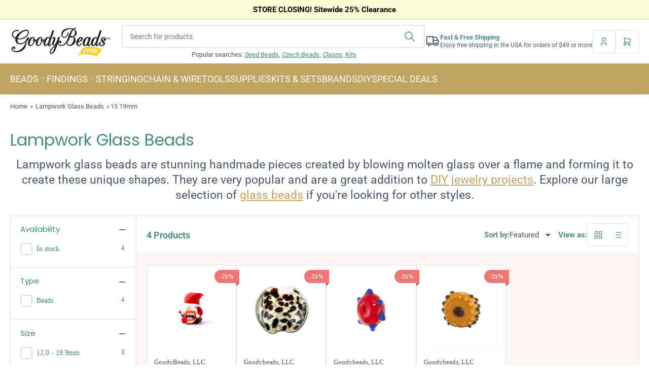

--- FILE ---
content_type: text/html; charset=utf-8
request_url: https://goodybeads.com/collections/beads-charms-glass-lampwork/15-19mm
body_size: 35125
content:
<!doctype html>
<html class="no-js" lang="en">
<head>
	<meta charset="utf-8">

	<title>
		Lampwork Glass Beads
 &ndash; tagged “15-19mm” &ndash; GoodyBeads</title>

	
		<meta name="description" content="Lampwork beads are handmade by sculpting molten glass over a flame. Lampwork beads are very popular and are a great addition to DIY jewelry projects.">
	

	


<meta property="og:site_name" content="GoodyBeads">
<meta property="og:url" content="https://goodybeads.com/collections/beads-charms-glass-lampwork/15-19mm">
<meta property="og:title" content="Lampwork Glass Beads">
<meta property="og:type" content="website">
<meta property="og:description" content="Lampwork beads are handmade by sculpting molten glass over a flame. Lampwork beads are very popular and are a great addition to DIY jewelry projects."><meta property="og:image" content="http://goodybeads.com/cdn/shop/files/GB_Logo_for_Shopify_Social_Sharing.png?v=1729429578">
	<meta property="og:image:secure_url" content="https://goodybeads.com/cdn/shop/files/GB_Logo_for_Shopify_Social_Sharing.png?v=1729429578">
	<meta property="og:image:width" content="1200">
	<meta property="og:image:height" content="628"><meta name="twitter:card" content="summary_large_image">
<meta name="twitter:title" content="Lampwork Glass Beads">
<meta name="twitter:description" content="Lampwork beads are handmade by sculpting molten glass over a flame. Lampwork beads are very popular and are a great addition to DIY jewelry projects.">


	<meta name="viewport" content="width=device-width, initial-scale=1">
	<link rel="canonical" href="https://goodybeads.com/collections/beads-charms-glass-lampwork/15-19mm">

	<link rel="preconnect" href="//cdn.shopify.com" crossorigin>

	
		<link rel="preconnect" href="//fonts.shopifycdn.com" crossorigin>
	

	
	
		<link rel="preload" as="font" href="//goodybeads.com/cdn/fonts/roboto/roboto_n4.2019d890f07b1852f56ce63ba45b2db45d852cba.woff2" type="font/woff2" crossorigin>
	
	
		<link rel="preload" as="font" href="//goodybeads.com/cdn/fonts/poppins/poppins_n4.0ba78fa5af9b0e1a374041b3ceaadf0a43b41362.woff2" type="font/woff2" crossorigin>
	
	

	



<style data-shopify>
	@font-face {
  font-family: Roboto;
  font-weight: 400;
  font-style: normal;
  font-display: swap;
  src: url("//goodybeads.com/cdn/fonts/roboto/roboto_n4.2019d890f07b1852f56ce63ba45b2db45d852cba.woff2") format("woff2"),
       url("//goodybeads.com/cdn/fonts/roboto/roboto_n4.238690e0007583582327135619c5f7971652fa9d.woff") format("woff");
}

	@font-face {
  font-family: Roboto;
  font-weight: 700;
  font-style: normal;
  font-display: swap;
  src: url("//goodybeads.com/cdn/fonts/roboto/roboto_n7.f38007a10afbbde8976c4056bfe890710d51dec2.woff2") format("woff2"),
       url("//goodybeads.com/cdn/fonts/roboto/roboto_n7.94bfdd3e80c7be00e128703d245c207769d763f9.woff") format("woff");
}

	@font-face {
  font-family: Roboto;
  font-weight: 400;
  font-style: italic;
  font-display: swap;
  src: url("//goodybeads.com/cdn/fonts/roboto/roboto_i4.57ce898ccda22ee84f49e6b57ae302250655e2d4.woff2") format("woff2"),
       url("//goodybeads.com/cdn/fonts/roboto/roboto_i4.b21f3bd061cbcb83b824ae8c7671a82587b264bf.woff") format("woff");
}

	@font-face {
  font-family: Roboto;
  font-weight: 700;
  font-style: italic;
  font-display: swap;
  src: url("//goodybeads.com/cdn/fonts/roboto/roboto_i7.7ccaf9410746f2c53340607c42c43f90a9005937.woff2") format("woff2"),
       url("//goodybeads.com/cdn/fonts/roboto/roboto_i7.49ec21cdd7148292bffea74c62c0df6e93551516.woff") format("woff");
}

	@font-face {
  font-family: Poppins;
  font-weight: 400;
  font-style: normal;
  font-display: swap;
  src: url("//goodybeads.com/cdn/fonts/poppins/poppins_n4.0ba78fa5af9b0e1a374041b3ceaadf0a43b41362.woff2") format("woff2"),
       url("//goodybeads.com/cdn/fonts/poppins/poppins_n4.214741a72ff2596839fc9760ee7a770386cf16ca.woff") format("woff");
}

	@font-face {
  font-family: Poppins;
  font-weight: 700;
  font-style: normal;
  font-display: swap;
  src: url("//goodybeads.com/cdn/fonts/poppins/poppins_n7.56758dcf284489feb014a026f3727f2f20a54626.woff2") format("woff2"),
       url("//goodybeads.com/cdn/fonts/poppins/poppins_n7.f34f55d9b3d3205d2cd6f64955ff4b36f0cfd8da.woff") format("woff");
}

	@font-face {
  font-family: Poppins;
  font-weight: 400;
  font-style: italic;
  font-display: swap;
  src: url("//goodybeads.com/cdn/fonts/poppins/poppins_i4.846ad1e22474f856bd6b81ba4585a60799a9f5d2.woff2") format("woff2"),
       url("//goodybeads.com/cdn/fonts/poppins/poppins_i4.56b43284e8b52fc64c1fd271f289a39e8477e9ec.woff") format("woff");
}

	@font-face {
  font-family: Poppins;
  font-weight: 700;
  font-style: italic;
  font-display: swap;
  src: url("//goodybeads.com/cdn/fonts/poppins/poppins_i7.42fd71da11e9d101e1e6c7932199f925f9eea42d.woff2") format("woff2"),
       url("//goodybeads.com/cdn/fonts/poppins/poppins_i7.ec8499dbd7616004e21155106d13837fff4cf556.woff") format("woff");
}

@font-face {
  font-family: Roboto;
  font-weight: 600;
  font-style: normal;
  font-display: swap;
  src: url("//goodybeads.com/cdn/fonts/roboto/roboto_n6.3d305d5382545b48404c304160aadee38c90ef9d.woff2") format("woff2"),
       url("//goodybeads.com/cdn/fonts/roboto/roboto_n6.bb37be020157f87e181e5489d5e9137ad60c47a2.woff") format("woff");
}

:root {
		--page-width: 146rem;
		--spacing-base-1: 2rem;

		--grid-desktop-horizontal-spacing: 20px;
		--grid-desktop-vertical-spacing: 20px;
		--grid-mobile-horizontal-spacing: 20px;
		--grid-mobile-vertical-spacing: 20px;

		--border-radius-base: 3px;
		--buttons-radius: 4px;
		--color-swatches-radius: 50%;
		--inputs-radius: 4px;
		--textarea-radius: 4px;
		--inputs-border-width: 2px;
		--inputs-border-opacity: .2;

		--color-base-white: #fff;
		--color-base-black: #000;
		--color-product-review-star: #FFB800;
		--color-base-text: 74, 88, 110;
		--color-base-text-alt: 70, 137, 130;
		--color-base-border: 228, 228, 228;
		--color-base-background-1: 255, 255, 255;
		--color-base-background-2: 245, 243, 239;
		--color-base-accent-1: 193, 163, 98;
		--color-base-accent-1-text: 255, 255, 255;
		--color-base-accent-2: 152, 196, 195;
		--color-base-accent-2-text: 51, 51, 51;
		--color-base-accent-3: 51, 51, 51;
		--color-base-accent-3-text: 212, 165, 154;
		--color-button-disabled: #e1e1e1;

		
		--color-buttons-primary-background: 255, 99, 71;
		
		
		--color-buttons-primary-text: 255, 255, 255;
		
		
		--color-buttons-secondary-background: 70, 137, 130;
		
		
		--color-buttons-secondary-text: 34, 34, 34;
		

		--color-sale: rgba(255, 255, 255, 1.0);
		--color-sale-background: rgba(238, 118, 116, 1.0);
		--color-error: rgba(211, 211, 211, 1.0);
		--color-error-background: #ffffff;
		--color-success: rgba(50, 205, 50, 1.0);
		--color-success-background: #ffffff;
		--color-warning: rgba(255, 165, 0, 1.0);
		--color-warning-background: #fff8eb;
		--color-preorder: rgba(30, 144, 255, 1.0);
		--color-preorder-background: #e5f2ff;
		--color-backorder: rgba(255, 215, 0, 1.0);
		--color-backorder-background: #ffffff;
		--color-price: 38, 38, 38, 1.0;
		--color-price-discounted: 110, 110, 110, 1.0;

		--font-body-family: Roboto, sans-serif;
		--font-body-style: normal;
		--font-body-weight: 400;
		--font-bolder-weight: 600;

		--font-heading-family: Poppins, sans-serif;
		--font-heading-style: normal;
		--font-heading-weight: 400;

		--font-body-scale: 1.0;
		--font-heading-scale: 1.0;
		--font-product-price-scale: 1.0;
		--font-product-price-grid-scale: 1.0;

		--font-buttons-family: Roboto,sans-serif;
	}
</style>


	<link href="//goodybeads.com/cdn/shop/t/249/assets/base.css?v=157355726251256107031754396163" rel="stylesheet" type="text/css" media="all" />

	<script src="//goodybeads.com/cdn/shop/t/249/assets/pubsub.js?v=9803906880979314961754396163" defer="defer"></script>
	<script src="//goodybeads.com/cdn/shop/t/249/assets/scripts.js?v=130419724674828381771754396163" defer="defer"></script>

	
		<link rel="icon" type="image/png" href="//goodybeads.com/cdn/shop/files/favicon.png?crop=center&height=32&v=1617235172&width=32">
	

	<script>window.performance && window.performance.mark && window.performance.mark('shopify.content_for_header.start');</script><meta name="google-site-verification" content="-icDSTJDmNisAPdfESDuO43FaU8t2S5SWgCZYdbE-oo">
<meta name="google-site-verification" content="-icDSTJDmNisAPdfESDuO43FaU8t2S5SWgCZYdbE-oo">
<meta id="shopify-digital-wallet" name="shopify-digital-wallet" content="/51849068736/digital_wallets/dialog">
<meta name="shopify-checkout-api-token" content="6e9f1d5d7fdfc6373a73139a286e0e81">
<meta id="in-context-paypal-metadata" data-shop-id="51849068736" data-venmo-supported="false" data-environment="production" data-locale="en_US" data-paypal-v4="true" data-currency="USD">
<link rel="alternate" type="application/atom+xml" title="Feed" href="/collections/beads-charms-glass-lampwork/15-19mm.atom" />
<link rel="alternate" type="application/json+oembed" href="https://goodybeads.com/collections/beads-charms-glass-lampwork/15-19mm.oembed">
<script async="async" src="/checkouts/internal/preloads.js?locale=en-US"></script>
<link rel="preconnect" href="https://shop.app" crossorigin="anonymous">
<script async="async" src="https://shop.app/checkouts/internal/preloads.js?locale=en-US&shop_id=51849068736" crossorigin="anonymous"></script>
<script id="apple-pay-shop-capabilities" type="application/json">{"shopId":51849068736,"countryCode":"US","currencyCode":"USD","merchantCapabilities":["supports3DS"],"merchantId":"gid:\/\/shopify\/Shop\/51849068736","merchantName":"GoodyBeads","requiredBillingContactFields":["postalAddress","email"],"requiredShippingContactFields":["postalAddress","email"],"shippingType":"shipping","supportedNetworks":["visa","masterCard","amex","discover","elo","jcb"],"total":{"type":"pending","label":"GoodyBeads","amount":"1.00"},"shopifyPaymentsEnabled":true,"supportsSubscriptions":true}</script>
<script id="shopify-features" type="application/json">{"accessToken":"6e9f1d5d7fdfc6373a73139a286e0e81","betas":["rich-media-storefront-analytics"],"domain":"goodybeads.com","predictiveSearch":true,"shopId":51849068736,"locale":"en"}</script>
<script>var Shopify = Shopify || {};
Shopify.shop = "dev-goodybeads.myshopify.com";
Shopify.locale = "en";
Shopify.currency = {"active":"USD","rate":"1.0"};
Shopify.country = "US";
Shopify.theme = {"name":"20250806 CLOSING 25% SLASH","id":145480089792,"schema_name":"Tokyo","schema_version":"1.4.1","theme_store_id":2629,"role":"main"};
Shopify.theme.handle = "null";
Shopify.theme.style = {"id":null,"handle":null};
Shopify.cdnHost = "goodybeads.com/cdn";
Shopify.routes = Shopify.routes || {};
Shopify.routes.root = "/";</script>
<script type="module">!function(o){(o.Shopify=o.Shopify||{}).modules=!0}(window);</script>
<script>!function(o){function n(){var o=[];function n(){o.push(Array.prototype.slice.apply(arguments))}return n.q=o,n}var t=o.Shopify=o.Shopify||{};t.loadFeatures=n(),t.autoloadFeatures=n()}(window);</script>
<script>
  window.ShopifyPay = window.ShopifyPay || {};
  window.ShopifyPay.apiHost = "shop.app\/pay";
  window.ShopifyPay.redirectState = null;
</script>
<script id="shop-js-analytics" type="application/json">{"pageType":"collection"}</script>
<script defer="defer" async type="module" src="//goodybeads.com/cdn/shopifycloud/shop-js/modules/v2/client.init-shop-cart-sync_BN7fPSNr.en.esm.js"></script>
<script defer="defer" async type="module" src="//goodybeads.com/cdn/shopifycloud/shop-js/modules/v2/chunk.common_Cbph3Kss.esm.js"></script>
<script defer="defer" async type="module" src="//goodybeads.com/cdn/shopifycloud/shop-js/modules/v2/chunk.modal_DKumMAJ1.esm.js"></script>
<script type="module">
  await import("//goodybeads.com/cdn/shopifycloud/shop-js/modules/v2/client.init-shop-cart-sync_BN7fPSNr.en.esm.js");
await import("//goodybeads.com/cdn/shopifycloud/shop-js/modules/v2/chunk.common_Cbph3Kss.esm.js");
await import("//goodybeads.com/cdn/shopifycloud/shop-js/modules/v2/chunk.modal_DKumMAJ1.esm.js");

  window.Shopify.SignInWithShop?.initShopCartSync?.({"fedCMEnabled":true,"windoidEnabled":true});

</script>
<script>
  window.Shopify = window.Shopify || {};
  if (!window.Shopify.featureAssets) window.Shopify.featureAssets = {};
  window.Shopify.featureAssets['shop-js'] = {"shop-cart-sync":["modules/v2/client.shop-cart-sync_CJVUk8Jm.en.esm.js","modules/v2/chunk.common_Cbph3Kss.esm.js","modules/v2/chunk.modal_DKumMAJ1.esm.js"],"init-fed-cm":["modules/v2/client.init-fed-cm_7Fvt41F4.en.esm.js","modules/v2/chunk.common_Cbph3Kss.esm.js","modules/v2/chunk.modal_DKumMAJ1.esm.js"],"init-shop-email-lookup-coordinator":["modules/v2/client.init-shop-email-lookup-coordinator_Cc088_bR.en.esm.js","modules/v2/chunk.common_Cbph3Kss.esm.js","modules/v2/chunk.modal_DKumMAJ1.esm.js"],"init-windoid":["modules/v2/client.init-windoid_hPopwJRj.en.esm.js","modules/v2/chunk.common_Cbph3Kss.esm.js","modules/v2/chunk.modal_DKumMAJ1.esm.js"],"shop-button":["modules/v2/client.shop-button_B0jaPSNF.en.esm.js","modules/v2/chunk.common_Cbph3Kss.esm.js","modules/v2/chunk.modal_DKumMAJ1.esm.js"],"shop-cash-offers":["modules/v2/client.shop-cash-offers_DPIskqss.en.esm.js","modules/v2/chunk.common_Cbph3Kss.esm.js","modules/v2/chunk.modal_DKumMAJ1.esm.js"],"shop-toast-manager":["modules/v2/client.shop-toast-manager_CK7RT69O.en.esm.js","modules/v2/chunk.common_Cbph3Kss.esm.js","modules/v2/chunk.modal_DKumMAJ1.esm.js"],"init-shop-cart-sync":["modules/v2/client.init-shop-cart-sync_BN7fPSNr.en.esm.js","modules/v2/chunk.common_Cbph3Kss.esm.js","modules/v2/chunk.modal_DKumMAJ1.esm.js"],"init-customer-accounts-sign-up":["modules/v2/client.init-customer-accounts-sign-up_CfPf4CXf.en.esm.js","modules/v2/client.shop-login-button_DeIztwXF.en.esm.js","modules/v2/chunk.common_Cbph3Kss.esm.js","modules/v2/chunk.modal_DKumMAJ1.esm.js"],"pay-button":["modules/v2/client.pay-button_CgIwFSYN.en.esm.js","modules/v2/chunk.common_Cbph3Kss.esm.js","modules/v2/chunk.modal_DKumMAJ1.esm.js"],"init-customer-accounts":["modules/v2/client.init-customer-accounts_DQ3x16JI.en.esm.js","modules/v2/client.shop-login-button_DeIztwXF.en.esm.js","modules/v2/chunk.common_Cbph3Kss.esm.js","modules/v2/chunk.modal_DKumMAJ1.esm.js"],"avatar":["modules/v2/client.avatar_BTnouDA3.en.esm.js"],"init-shop-for-new-customer-accounts":["modules/v2/client.init-shop-for-new-customer-accounts_CsZy_esa.en.esm.js","modules/v2/client.shop-login-button_DeIztwXF.en.esm.js","modules/v2/chunk.common_Cbph3Kss.esm.js","modules/v2/chunk.modal_DKumMAJ1.esm.js"],"shop-follow-button":["modules/v2/client.shop-follow-button_BRMJjgGd.en.esm.js","modules/v2/chunk.common_Cbph3Kss.esm.js","modules/v2/chunk.modal_DKumMAJ1.esm.js"],"checkout-modal":["modules/v2/client.checkout-modal_B9Drz_yf.en.esm.js","modules/v2/chunk.common_Cbph3Kss.esm.js","modules/v2/chunk.modal_DKumMAJ1.esm.js"],"shop-login-button":["modules/v2/client.shop-login-button_DeIztwXF.en.esm.js","modules/v2/chunk.common_Cbph3Kss.esm.js","modules/v2/chunk.modal_DKumMAJ1.esm.js"],"lead-capture":["modules/v2/client.lead-capture_DXYzFM3R.en.esm.js","modules/v2/chunk.common_Cbph3Kss.esm.js","modules/v2/chunk.modal_DKumMAJ1.esm.js"],"shop-login":["modules/v2/client.shop-login_CA5pJqmO.en.esm.js","modules/v2/chunk.common_Cbph3Kss.esm.js","modules/v2/chunk.modal_DKumMAJ1.esm.js"],"payment-terms":["modules/v2/client.payment-terms_BxzfvcZJ.en.esm.js","modules/v2/chunk.common_Cbph3Kss.esm.js","modules/v2/chunk.modal_DKumMAJ1.esm.js"]};
</script>
<script>(function() {
  var isLoaded = false;
  function asyncLoad() {
    if (isLoaded) return;
    isLoaded = true;
    var urls = ["https:\/\/cdn2.ryviu.com\/v\/static\/js\/app.js?shop=dev-goodybeads.myshopify.com","https:\/\/cdn.hextom.com\/js\/freeshippingbar.js?shop=dev-goodybeads.myshopify.com"];
    for (var i = 0; i < urls.length; i++) {
      var s = document.createElement('script');
      s.type = 'text/javascript';
      s.async = true;
      s.src = urls[i];
      var x = document.getElementsByTagName('script')[0];
      x.parentNode.insertBefore(s, x);
    }
  };
  if(window.attachEvent) {
    window.attachEvent('onload', asyncLoad);
  } else {
    window.addEventListener('load', asyncLoad, false);
  }
})();</script>
<script id="__st">var __st={"a":51849068736,"offset":-21600,"reqid":"4716d7bd-0383-401b-902a-72dc90f00610-1769809443","pageurl":"goodybeads.com\/collections\/beads-charms-glass-lampwork\/15-19mm","u":"ff84f44501d7","p":"collection","rtyp":"collection","rid":244081918144};</script>
<script>window.ShopifyPaypalV4VisibilityTracking = true;</script>
<script id="captcha-bootstrap">!function(){'use strict';const t='contact',e='account',n='new_comment',o=[[t,t],['blogs',n],['comments',n],[t,'customer']],c=[[e,'customer_login'],[e,'guest_login'],[e,'recover_customer_password'],[e,'create_customer']],r=t=>t.map((([t,e])=>`form[action*='/${t}']:not([data-nocaptcha='true']) input[name='form_type'][value='${e}']`)).join(','),a=t=>()=>t?[...document.querySelectorAll(t)].map((t=>t.form)):[];function s(){const t=[...o],e=r(t);return a(e)}const i='password',u='form_key',d=['recaptcha-v3-token','g-recaptcha-response','h-captcha-response',i],f=()=>{try{return window.sessionStorage}catch{return}},m='__shopify_v',_=t=>t.elements[u];function p(t,e,n=!1){try{const o=window.sessionStorage,c=JSON.parse(o.getItem(e)),{data:r}=function(t){const{data:e,action:n}=t;return t[m]||n?{data:e,action:n}:{data:t,action:n}}(c);for(const[e,n]of Object.entries(r))t.elements[e]&&(t.elements[e].value=n);n&&o.removeItem(e)}catch(o){console.error('form repopulation failed',{error:o})}}const l='form_type',E='cptcha';function T(t){t.dataset[E]=!0}const w=window,h=w.document,L='Shopify',v='ce_forms',y='captcha';let A=!1;((t,e)=>{const n=(g='f06e6c50-85a8-45c8-87d0-21a2b65856fe',I='https://cdn.shopify.com/shopifycloud/storefront-forms-hcaptcha/ce_storefront_forms_captcha_hcaptcha.v1.5.2.iife.js',D={infoText:'Protected by hCaptcha',privacyText:'Privacy',termsText:'Terms'},(t,e,n)=>{const o=w[L][v],c=o.bindForm;if(c)return c(t,g,e,D).then(n);var r;o.q.push([[t,g,e,D],n]),r=I,A||(h.body.append(Object.assign(h.createElement('script'),{id:'captcha-provider',async:!0,src:r})),A=!0)});var g,I,D;w[L]=w[L]||{},w[L][v]=w[L][v]||{},w[L][v].q=[],w[L][y]=w[L][y]||{},w[L][y].protect=function(t,e){n(t,void 0,e),T(t)},Object.freeze(w[L][y]),function(t,e,n,w,h,L){const[v,y,A,g]=function(t,e,n){const i=e?o:[],u=t?c:[],d=[...i,...u],f=r(d),m=r(i),_=r(d.filter((([t,e])=>n.includes(e))));return[a(f),a(m),a(_),s()]}(w,h,L),I=t=>{const e=t.target;return e instanceof HTMLFormElement?e:e&&e.form},D=t=>v().includes(t);t.addEventListener('submit',(t=>{const e=I(t);if(!e)return;const n=D(e)&&!e.dataset.hcaptchaBound&&!e.dataset.recaptchaBound,o=_(e),c=g().includes(e)&&(!o||!o.value);(n||c)&&t.preventDefault(),c&&!n&&(function(t){try{if(!f())return;!function(t){const e=f();if(!e)return;const n=_(t);if(!n)return;const o=n.value;o&&e.removeItem(o)}(t);const e=Array.from(Array(32),(()=>Math.random().toString(36)[2])).join('');!function(t,e){_(t)||t.append(Object.assign(document.createElement('input'),{type:'hidden',name:u})),t.elements[u].value=e}(t,e),function(t,e){const n=f();if(!n)return;const o=[...t.querySelectorAll(`input[type='${i}']`)].map((({name:t})=>t)),c=[...d,...o],r={};for(const[a,s]of new FormData(t).entries())c.includes(a)||(r[a]=s);n.setItem(e,JSON.stringify({[m]:1,action:t.action,data:r}))}(t,e)}catch(e){console.error('failed to persist form',e)}}(e),e.submit())}));const S=(t,e)=>{t&&!t.dataset[E]&&(n(t,e.some((e=>e===t))),T(t))};for(const o of['focusin','change'])t.addEventListener(o,(t=>{const e=I(t);D(e)&&S(e,y())}));const B=e.get('form_key'),M=e.get(l),P=B&&M;t.addEventListener('DOMContentLoaded',(()=>{const t=y();if(P)for(const e of t)e.elements[l].value===M&&p(e,B);[...new Set([...A(),...v().filter((t=>'true'===t.dataset.shopifyCaptcha))])].forEach((e=>S(e,t)))}))}(h,new URLSearchParams(w.location.search),n,t,e,['guest_login'])})(!0,!0)}();</script>
<script integrity="sha256-4kQ18oKyAcykRKYeNunJcIwy7WH5gtpwJnB7kiuLZ1E=" data-source-attribution="shopify.loadfeatures" defer="defer" src="//goodybeads.com/cdn/shopifycloud/storefront/assets/storefront/load_feature-a0a9edcb.js" crossorigin="anonymous"></script>
<script crossorigin="anonymous" defer="defer" src="//goodybeads.com/cdn/shopifycloud/storefront/assets/shopify_pay/storefront-65b4c6d7.js?v=20250812"></script>
<script data-source-attribution="shopify.dynamic_checkout.dynamic.init">var Shopify=Shopify||{};Shopify.PaymentButton=Shopify.PaymentButton||{isStorefrontPortableWallets:!0,init:function(){window.Shopify.PaymentButton.init=function(){};var t=document.createElement("script");t.src="https://goodybeads.com/cdn/shopifycloud/portable-wallets/latest/portable-wallets.en.js",t.type="module",document.head.appendChild(t)}};
</script>
<script data-source-attribution="shopify.dynamic_checkout.buyer_consent">
  function portableWalletsHideBuyerConsent(e){var t=document.getElementById("shopify-buyer-consent"),n=document.getElementById("shopify-subscription-policy-button");t&&n&&(t.classList.add("hidden"),t.setAttribute("aria-hidden","true"),n.removeEventListener("click",e))}function portableWalletsShowBuyerConsent(e){var t=document.getElementById("shopify-buyer-consent"),n=document.getElementById("shopify-subscription-policy-button");t&&n&&(t.classList.remove("hidden"),t.removeAttribute("aria-hidden"),n.addEventListener("click",e))}window.Shopify?.PaymentButton&&(window.Shopify.PaymentButton.hideBuyerConsent=portableWalletsHideBuyerConsent,window.Shopify.PaymentButton.showBuyerConsent=portableWalletsShowBuyerConsent);
</script>
<script data-source-attribution="shopify.dynamic_checkout.cart.bootstrap">document.addEventListener("DOMContentLoaded",(function(){function t(){return document.querySelector("shopify-accelerated-checkout-cart, shopify-accelerated-checkout")}if(t())Shopify.PaymentButton.init();else{new MutationObserver((function(e,n){t()&&(Shopify.PaymentButton.init(),n.disconnect())})).observe(document.body,{childList:!0,subtree:!0})}}));
</script>
<link id="shopify-accelerated-checkout-styles" rel="stylesheet" media="screen" href="https://goodybeads.com/cdn/shopifycloud/portable-wallets/latest/accelerated-checkout-backwards-compat.css" crossorigin="anonymous">
<style id="shopify-accelerated-checkout-cart">
        #shopify-buyer-consent {
  margin-top: 1em;
  display: inline-block;
  width: 100%;
}

#shopify-buyer-consent.hidden {
  display: none;
}

#shopify-subscription-policy-button {
  background: none;
  border: none;
  padding: 0;
  text-decoration: underline;
  font-size: inherit;
  cursor: pointer;
}

#shopify-subscription-policy-button::before {
  box-shadow: none;
}

      </style>

<script>window.performance && window.performance.mark && window.performance.mark('shopify.content_for_header.end');</script>

	<script>
		document.documentElement.className = document.documentElement.className.replace('no-js', 'js');
		if (Shopify.designMode) {
			document.documentElement.classList.add('shopify-design-mode');
		}
	</script><script id="bambuser-liveshopping-widget" src="https://lcx-widgets.bambuser.com/embed.js"></script>
<!-- BEGIN app block: shopify://apps/ryviu-product-reviews-app/blocks/ryviu-js/807ad6ed-1a6a-4559-abea-ed062858d9da -->
<script>
  // RYVIU APP :: Settings
  var ryviu_global_settings = {"form":{"required":"Please enter required fields","addPhotos":"Upload Photos","showTitle":true,"titleForm":"Write a review","titleName":"Your Name","acceptFile":"Accept .jpg, .png and max 2MB each","colorInput":"#464646","colorTitle":"#696969","noticeName":"Your name is required field","titleEmail":"Your Email","titleReply":"Replies","autoPublish":true,"buttonReply":"Submit","colorNotice":"#dd2c00","colorSubmit":"#ffffff","noticeEmail":"Your email is required and valid email","qualityText":"Quality*","titleSubmit":"Submit Your Review","titleComment":"Comment","titleSubject":"Review Title","titleSuccess":"Thank you! Your review is submited.","colorStarForm":"#ececec","commentButton":"Comment","noticeSubject":"Title is required field","showtitleForm":true,"errorSentReply":"Can not send your reply.","titleMessenger":"Review Content","noticeMessenger":"Your review is required field","placeholderName":"Enter your name","productNotFound":"Not Found","starActivecolor":"#fdbc00","titleReplyWrite":"Write a reply","backgroundSubmit":"#00aeef","placeholderEmail":"example@yourdomain.com","buttonCancelReply":"Cancel","placeholderSubject":"Enter your title","replyIsunderReivew":"Your reply is under review.","titleWriteEmailForm":"Rating","placeholderMessenger":"Enter your message","titleFormReviewEmail":"Leave feedback","loadAfterContentLoaded":true,"placeholderCommentMessenger":"Write something"},"questions":{"by_text":"Author","of_text":"of","on_text":"am","des_form":"Ask a question to the community here","name_form":"Your Name","email_form":"Your E-Mail Adresse","input_text":"Have a question? Search for answers","title_form":"No answer found?","answer_form":"Your answers","answer_text":"Answer question","newest_text":"Latest New","notice_form":"Complete before submitting","submit_form":"Send a question","helpful_text":"Most helpful","showing_text":"Show","question_form":"Your question","titleCustomer":"","community_text":"Ask the community here","questions_text":"questions","title_answer_form":"Answer question","ask_community_text":"Ask the community","submit_answer_form":"Send a reply","write_question_text":"Ask a question","question_answer_form":"Question","placeholder_answer_form":"Answer is a required field!","placeholder_question_form":"Question is a required field!"},"targetLang":"en","review_widget":{"star":1,"style":"style2","title":true,"byText":"By","ofText":"of","tstar1":"Terrible","tstar2":"Poor","tstar3":"Average","tstar4":"Good","tstar5":"Excellent","average":"Average","hasOnly":"Has one","nostars":false,"nowrite":false,"seeLess":"See less","seeMore":"See more","hideFlag":false,"hidedate":false,"loadMore":"Load more","noavatar":false,"noreview":true,"order_by":"late","showText":"Show:","showspam":true,"starText":"Star","thankYou":"Thank you!","clearText":"All","clear_all":"Clear all","noReviews":"No reviews","outofText":"out of","random_to":20,"replyText":"reply","ryplyText":"Comments","starStyle":"style1","starcolor":"#e6e6e6","starsText":"Stars","boostPopup":false,"colorTitle":"#6c8187","colorWrite":"#ffffff","customDate":"dd\/MM\/yy","dateSelect":"dateDefaut","helpulText":"Is this helpful?","latestText":"Latest","nolastname":false,"oldestText":"Oldest","paddingTop":"0","reviewText":"review","sortbyText":"Sort by","starHeight":13,"titleWrite":"Write a review","borderColor":"#ffffff","borderStyle":"solid","borderWidth":"0","colorAvatar":"#f8f8f8","filter_list":"Filter","firstReview":"Write a first review now","paddingLeft":"0","random_from":0,"repliesText":"replies","reviewsText":"reviews","showingText":"Showing","disableReply":true,"filter_photo":"With photos","paddingRight":"0","payment_type":"Monthly","textNotFound":"No results found.","textVerified":"Verified buyer","colorVerified":"#05d92d","disableHelpul":false,"disableWidget":false,"filter_review":"Filter","paddingBottom":"0","titleCustomer":"Customer Reviews","customerPhotos":"Customer Photos","disbaleMoreImg":true,"filter_replies":"With replies","filter_reviews":"all","imagesSortText":"Images","submitDoneText":"Your review has been submitted.","autoHeightImage":true,"backgroundRyviu":"transparent","backgroundWrite":"#ffb102","defaultSortText":"Default","disablePurchase":false,"reviewTotalText":"Review","starActiveStyle":"style1","starActivecolor":"#fdbc00","submitErrorText":"Can not send your review.","emptyDescription":"There are no reviews.","mostLikeSortText":"Most likes","noticeWriteFirst":"Be the first to","reviewTotalTexts":"Reviews","infoProductFeature":false,"show_title_customer":false,"filter_reviews_local":"US"},"design_settings":{"date":"timeago","sort":"late","showing":30,"colection":true,"no_number":false,"no_review":false,"defautDate":"timeago","defaultDate":"timeago","client_theme":"masonry","no_lazy_show":false,"verify_reply":true,"verify_review":true,"reviews_per_page":"10","aimgs":false}};
  var ryviu_version = '2';
  if (typeof Shopify !== 'undefined' && Shopify.designMode && document.documentElement) {
    document.documentElement.classList.add('ryviu-shopify-mode');
  }
</script>



<!-- END app block --><!-- BEGIN app block: shopify://apps/klaviyo-email-marketing-sms/blocks/klaviyo-onsite-embed/2632fe16-c075-4321-a88b-50b567f42507 -->












  <script async src="https://static.klaviyo.com/onsite/js/MVxqp3/klaviyo.js?company_id=MVxqp3"></script>
  <script>!function(){if(!window.klaviyo){window._klOnsite=window._klOnsite||[];try{window.klaviyo=new Proxy({},{get:function(n,i){return"push"===i?function(){var n;(n=window._klOnsite).push.apply(n,arguments)}:function(){for(var n=arguments.length,o=new Array(n),w=0;w<n;w++)o[w]=arguments[w];var t="function"==typeof o[o.length-1]?o.pop():void 0,e=new Promise((function(n){window._klOnsite.push([i].concat(o,[function(i){t&&t(i),n(i)}]))}));return e}}})}catch(n){window.klaviyo=window.klaviyo||[],window.klaviyo.push=function(){var n;(n=window._klOnsite).push.apply(n,arguments)}}}}();</script>

  




  <script>
    window.klaviyoReviewsProductDesignMode = false
  </script>







<!-- END app block --><script src="https://cdn.shopify.com/extensions/019c01fa-9ce0-79ec-b6b6-15821b44e72d/free-shipping-bar-120/assets/freeshippingbar.js" type="text/javascript" defer="defer"></script>
<link href="https://monorail-edge.shopifysvc.com" rel="dns-prefetch">
<script>(function(){if ("sendBeacon" in navigator && "performance" in window) {try {var session_token_from_headers = performance.getEntriesByType('navigation')[0].serverTiming.find(x => x.name == '_s').description;} catch {var session_token_from_headers = undefined;}var session_cookie_matches = document.cookie.match(/_shopify_s=([^;]*)/);var session_token_from_cookie = session_cookie_matches && session_cookie_matches.length === 2 ? session_cookie_matches[1] : "";var session_token = session_token_from_headers || session_token_from_cookie || "";function handle_abandonment_event(e) {var entries = performance.getEntries().filter(function(entry) {return /monorail-edge.shopifysvc.com/.test(entry.name);});if (!window.abandonment_tracked && entries.length === 0) {window.abandonment_tracked = true;var currentMs = Date.now();var navigation_start = performance.timing.navigationStart;var payload = {shop_id: 51849068736,url: window.location.href,navigation_start,duration: currentMs - navigation_start,session_token,page_type: "collection"};window.navigator.sendBeacon("https://monorail-edge.shopifysvc.com/v1/produce", JSON.stringify({schema_id: "online_store_buyer_site_abandonment/1.1",payload: payload,metadata: {event_created_at_ms: currentMs,event_sent_at_ms: currentMs}}));}}window.addEventListener('pagehide', handle_abandonment_event);}}());</script>
<script id="web-pixels-manager-setup">(function e(e,d,r,n,o){if(void 0===o&&(o={}),!Boolean(null===(a=null===(i=window.Shopify)||void 0===i?void 0:i.analytics)||void 0===a?void 0:a.replayQueue)){var i,a;window.Shopify=window.Shopify||{};var t=window.Shopify;t.analytics=t.analytics||{};var s=t.analytics;s.replayQueue=[],s.publish=function(e,d,r){return s.replayQueue.push([e,d,r]),!0};try{self.performance.mark("wpm:start")}catch(e){}var l=function(){var e={modern:/Edge?\/(1{2}[4-9]|1[2-9]\d|[2-9]\d{2}|\d{4,})\.\d+(\.\d+|)|Firefox\/(1{2}[4-9]|1[2-9]\d|[2-9]\d{2}|\d{4,})\.\d+(\.\d+|)|Chrom(ium|e)\/(9{2}|\d{3,})\.\d+(\.\d+|)|(Maci|X1{2}).+ Version\/(15\.\d+|(1[6-9]|[2-9]\d|\d{3,})\.\d+)([,.]\d+|)( \(\w+\)|)( Mobile\/\w+|) Safari\/|Chrome.+OPR\/(9{2}|\d{3,})\.\d+\.\d+|(CPU[ +]OS|iPhone[ +]OS|CPU[ +]iPhone|CPU IPhone OS|CPU iPad OS)[ +]+(15[._]\d+|(1[6-9]|[2-9]\d|\d{3,})[._]\d+)([._]\d+|)|Android:?[ /-](13[3-9]|1[4-9]\d|[2-9]\d{2}|\d{4,})(\.\d+|)(\.\d+|)|Android.+Firefox\/(13[5-9]|1[4-9]\d|[2-9]\d{2}|\d{4,})\.\d+(\.\d+|)|Android.+Chrom(ium|e)\/(13[3-9]|1[4-9]\d|[2-9]\d{2}|\d{4,})\.\d+(\.\d+|)|SamsungBrowser\/([2-9]\d|\d{3,})\.\d+/,legacy:/Edge?\/(1[6-9]|[2-9]\d|\d{3,})\.\d+(\.\d+|)|Firefox\/(5[4-9]|[6-9]\d|\d{3,})\.\d+(\.\d+|)|Chrom(ium|e)\/(5[1-9]|[6-9]\d|\d{3,})\.\d+(\.\d+|)([\d.]+$|.*Safari\/(?![\d.]+ Edge\/[\d.]+$))|(Maci|X1{2}).+ Version\/(10\.\d+|(1[1-9]|[2-9]\d|\d{3,})\.\d+)([,.]\d+|)( \(\w+\)|)( Mobile\/\w+|) Safari\/|Chrome.+OPR\/(3[89]|[4-9]\d|\d{3,})\.\d+\.\d+|(CPU[ +]OS|iPhone[ +]OS|CPU[ +]iPhone|CPU IPhone OS|CPU iPad OS)[ +]+(10[._]\d+|(1[1-9]|[2-9]\d|\d{3,})[._]\d+)([._]\d+|)|Android:?[ /-](13[3-9]|1[4-9]\d|[2-9]\d{2}|\d{4,})(\.\d+|)(\.\d+|)|Mobile Safari.+OPR\/([89]\d|\d{3,})\.\d+\.\d+|Android.+Firefox\/(13[5-9]|1[4-9]\d|[2-9]\d{2}|\d{4,})\.\d+(\.\d+|)|Android.+Chrom(ium|e)\/(13[3-9]|1[4-9]\d|[2-9]\d{2}|\d{4,})\.\d+(\.\d+|)|Android.+(UC? ?Browser|UCWEB|U3)[ /]?(15\.([5-9]|\d{2,})|(1[6-9]|[2-9]\d|\d{3,})\.\d+)\.\d+|SamsungBrowser\/(5\.\d+|([6-9]|\d{2,})\.\d+)|Android.+MQ{2}Browser\/(14(\.(9|\d{2,})|)|(1[5-9]|[2-9]\d|\d{3,})(\.\d+|))(\.\d+|)|K[Aa][Ii]OS\/(3\.\d+|([4-9]|\d{2,})\.\d+)(\.\d+|)/},d=e.modern,r=e.legacy,n=navigator.userAgent;return n.match(d)?"modern":n.match(r)?"legacy":"unknown"}(),u="modern"===l?"modern":"legacy",c=(null!=n?n:{modern:"",legacy:""})[u],f=function(e){return[e.baseUrl,"/wpm","/b",e.hashVersion,"modern"===e.buildTarget?"m":"l",".js"].join("")}({baseUrl:d,hashVersion:r,buildTarget:u}),m=function(e){var d=e.version,r=e.bundleTarget,n=e.surface,o=e.pageUrl,i=e.monorailEndpoint;return{emit:function(e){var a=e.status,t=e.errorMsg,s=(new Date).getTime(),l=JSON.stringify({metadata:{event_sent_at_ms:s},events:[{schema_id:"web_pixels_manager_load/3.1",payload:{version:d,bundle_target:r,page_url:o,status:a,surface:n,error_msg:t},metadata:{event_created_at_ms:s}}]});if(!i)return console&&console.warn&&console.warn("[Web Pixels Manager] No Monorail endpoint provided, skipping logging."),!1;try{return self.navigator.sendBeacon.bind(self.navigator)(i,l)}catch(e){}var u=new XMLHttpRequest;try{return u.open("POST",i,!0),u.setRequestHeader("Content-Type","text/plain"),u.send(l),!0}catch(e){return console&&console.warn&&console.warn("[Web Pixels Manager] Got an unhandled error while logging to Monorail."),!1}}}}({version:r,bundleTarget:l,surface:e.surface,pageUrl:self.location.href,monorailEndpoint:e.monorailEndpoint});try{o.browserTarget=l,function(e){var d=e.src,r=e.async,n=void 0===r||r,o=e.onload,i=e.onerror,a=e.sri,t=e.scriptDataAttributes,s=void 0===t?{}:t,l=document.createElement("script"),u=document.querySelector("head"),c=document.querySelector("body");if(l.async=n,l.src=d,a&&(l.integrity=a,l.crossOrigin="anonymous"),s)for(var f in s)if(Object.prototype.hasOwnProperty.call(s,f))try{l.dataset[f]=s[f]}catch(e){}if(o&&l.addEventListener("load",o),i&&l.addEventListener("error",i),u)u.appendChild(l);else{if(!c)throw new Error("Did not find a head or body element to append the script");c.appendChild(l)}}({src:f,async:!0,onload:function(){if(!function(){var e,d;return Boolean(null===(d=null===(e=window.Shopify)||void 0===e?void 0:e.analytics)||void 0===d?void 0:d.initialized)}()){var d=window.webPixelsManager.init(e)||void 0;if(d){var r=window.Shopify.analytics;r.replayQueue.forEach((function(e){var r=e[0],n=e[1],o=e[2];d.publishCustomEvent(r,n,o)})),r.replayQueue=[],r.publish=d.publishCustomEvent,r.visitor=d.visitor,r.initialized=!0}}},onerror:function(){return m.emit({status:"failed",errorMsg:"".concat(f," has failed to load")})},sri:function(e){var d=/^sha384-[A-Za-z0-9+/=]+$/;return"string"==typeof e&&d.test(e)}(c)?c:"",scriptDataAttributes:o}),m.emit({status:"loading"})}catch(e){m.emit({status:"failed",errorMsg:(null==e?void 0:e.message)||"Unknown error"})}}})({shopId: 51849068736,storefrontBaseUrl: "https://goodybeads.com",extensionsBaseUrl: "https://extensions.shopifycdn.com/cdn/shopifycloud/web-pixels-manager",monorailEndpoint: "https://monorail-edge.shopifysvc.com/unstable/produce_batch",surface: "storefront-renderer",enabledBetaFlags: ["2dca8a86"],webPixelsConfigList: [{"id":"1415217344","configuration":"{\"accountID\":\"MVxqp3\",\"webPixelConfig\":\"eyJlbmFibGVBZGRlZFRvQ2FydEV2ZW50cyI6IHRydWV9\"}","eventPayloadVersion":"v1","runtimeContext":"STRICT","scriptVersion":"524f6c1ee37bacdca7657a665bdca589","type":"APP","apiClientId":123074,"privacyPurposes":["ANALYTICS","MARKETING"],"dataSharingAdjustments":{"protectedCustomerApprovalScopes":["read_customer_address","read_customer_email","read_customer_name","read_customer_personal_data","read_customer_phone"]}},{"id":"590053568","configuration":"{\"config\":\"{\\\"pixel_id\\\":\\\"G-VKE0BKV7YK\\\",\\\"target_country\\\":\\\"US\\\",\\\"gtag_events\\\":[{\\\"type\\\":\\\"begin_checkout\\\",\\\"action_label\\\":\\\"G-VKE0BKV7YK\\\"},{\\\"type\\\":\\\"search\\\",\\\"action_label\\\":\\\"G-VKE0BKV7YK\\\"},{\\\"type\\\":\\\"view_item\\\",\\\"action_label\\\":[\\\"G-VKE0BKV7YK\\\",\\\"MC-WQ5XT06BJG\\\"]},{\\\"type\\\":\\\"purchase\\\",\\\"action_label\\\":[\\\"G-VKE0BKV7YK\\\",\\\"MC-WQ5XT06BJG\\\"]},{\\\"type\\\":\\\"page_view\\\",\\\"action_label\\\":[\\\"G-VKE0BKV7YK\\\",\\\"MC-WQ5XT06BJG\\\"]},{\\\"type\\\":\\\"add_payment_info\\\",\\\"action_label\\\":\\\"G-VKE0BKV7YK\\\"},{\\\"type\\\":\\\"add_to_cart\\\",\\\"action_label\\\":\\\"G-VKE0BKV7YK\\\"}],\\\"enable_monitoring_mode\\\":false}\"}","eventPayloadVersion":"v1","runtimeContext":"OPEN","scriptVersion":"b2a88bafab3e21179ed38636efcd8a93","type":"APP","apiClientId":1780363,"privacyPurposes":[],"dataSharingAdjustments":{"protectedCustomerApprovalScopes":["read_customer_address","read_customer_email","read_customer_name","read_customer_personal_data","read_customer_phone"]}},{"id":"133857472","configuration":"{\"pixel_id\":\"462591978395304\",\"pixel_type\":\"facebook_pixel\",\"metaapp_system_user_token\":\"-\"}","eventPayloadVersion":"v1","runtimeContext":"OPEN","scriptVersion":"ca16bc87fe92b6042fbaa3acc2fbdaa6","type":"APP","apiClientId":2329312,"privacyPurposes":["ANALYTICS","MARKETING","SALE_OF_DATA"],"dataSharingAdjustments":{"protectedCustomerApprovalScopes":["read_customer_address","read_customer_email","read_customer_name","read_customer_personal_data","read_customer_phone"]}},{"id":"48726208","configuration":"{\"tagID\":\"2614121507907\"}","eventPayloadVersion":"v1","runtimeContext":"STRICT","scriptVersion":"18031546ee651571ed29edbe71a3550b","type":"APP","apiClientId":3009811,"privacyPurposes":["ANALYTICS","MARKETING","SALE_OF_DATA"],"dataSharingAdjustments":{"protectedCustomerApprovalScopes":["read_customer_address","read_customer_email","read_customer_name","read_customer_personal_data","read_customer_phone"]}},{"id":"85098688","eventPayloadVersion":"v1","runtimeContext":"LAX","scriptVersion":"1","type":"CUSTOM","privacyPurposes":["ANALYTICS"],"name":"Google Analytics tag (migrated)"},{"id":"shopify-app-pixel","configuration":"{}","eventPayloadVersion":"v1","runtimeContext":"STRICT","scriptVersion":"0450","apiClientId":"shopify-pixel","type":"APP","privacyPurposes":["ANALYTICS","MARKETING"]},{"id":"shopify-custom-pixel","eventPayloadVersion":"v1","runtimeContext":"LAX","scriptVersion":"0450","apiClientId":"shopify-pixel","type":"CUSTOM","privacyPurposes":["ANALYTICS","MARKETING"]}],isMerchantRequest: false,initData: {"shop":{"name":"GoodyBeads","paymentSettings":{"currencyCode":"USD"},"myshopifyDomain":"dev-goodybeads.myshopify.com","countryCode":"US","storefrontUrl":"https:\/\/goodybeads.com"},"customer":null,"cart":null,"checkout":null,"productVariants":[],"purchasingCompany":null},},"https://goodybeads.com/cdn","1d2a099fw23dfb22ep557258f5m7a2edbae",{"modern":"","legacy":""},{"shopId":"51849068736","storefrontBaseUrl":"https:\/\/goodybeads.com","extensionBaseUrl":"https:\/\/extensions.shopifycdn.com\/cdn\/shopifycloud\/web-pixels-manager","surface":"storefront-renderer","enabledBetaFlags":"[\"2dca8a86\"]","isMerchantRequest":"false","hashVersion":"1d2a099fw23dfb22ep557258f5m7a2edbae","publish":"custom","events":"[[\"page_viewed\",{}],[\"collection_viewed\",{\"collection\":{\"id\":\"244081918144\",\"title\":\"Lampwork Glass Beads\",\"productVariants\":[{\"price\":{\"amount\":4.94,\"currencyCode\":\"USD\"},\"product\":{\"title\":\"21x15mm Ho-Ho-Ho Santa Gnome Lampwork Bead\",\"vendor\":\"GoodyBeads, LLC\",\"id\":\"7513126469824\",\"untranslatedTitle\":\"21x15mm Ho-Ho-Ho Santa Gnome Lampwork Bead\",\"url\":\"\/products\/21x15mm-ho-ho-ho-santa-gnome-lampwork-bead\",\"type\":\"Beads\"},\"id\":\"43804411625664\",\"image\":{\"src\":\"\/\/goodybeads.com\/cdn\/shop\/files\/Z019708-001.jpg?v=1696878013\"},\"sku\":\"Z019708\",\"title\":\"Default Title\",\"untranslatedTitle\":\"Default Title\"},{\"price\":{\"amount\":5.76,\"currencyCode\":\"USD\"},\"product\":{\"title\":\"18mm Speckled with Brown and Gold Foil Lined Glass Beads (5 Pieces)\",\"vendor\":\"Goodybeads, LLC\",\"id\":\"6197204549824\",\"untranslatedTitle\":\"18mm Speckled with Brown and Gold Foil Lined Glass Beads (5 Pieces)\",\"url\":\"\/products\/a009702-18mm-speckled-with-brown-and-gold-foil-lined-glass-beads\",\"type\":\"Beads\"},\"id\":\"38119171686592\",\"image\":{\"src\":\"\/\/goodybeads.com\/cdn\/shop\/products\/A009702.jpg?v=1617386885\"},\"sku\":\"A009702\",\"title\":\"Default Title\",\"untranslatedTitle\":\"Default Title\"},{\"price\":{\"amount\":2.88,\"currencyCode\":\"USD\"},\"product\":{\"title\":\"16mm Red \u0026 Blue Rondelle Lampwork Beads (5 Pieces)\",\"vendor\":\"Goodybeads, LLC\",\"id\":\"6196971241664\",\"untranslatedTitle\":\"16mm Red \u0026 Blue Rondelle Lampwork Beads (5 Pieces)\",\"url\":\"\/products\/a010649-16mm-red-blue-rondelle-lampwork-beads\",\"type\":\"Beads\"},\"id\":\"38118864552128\",\"image\":{\"src\":\"\/\/goodybeads.com\/cdn\/shop\/products\/A010649.jpg?v=1617384830\"},\"sku\":\"A010649\",\"title\":\"Default Title\",\"untranslatedTitle\":\"Default Title\"},{\"price\":{\"amount\":2.88,\"currencyCode\":\"USD\"},\"product\":{\"title\":\"15mm Milk Chocolate Designer Truffel Round Candy Lampwork Beads-Large Hole (5 Pieces)\",\"vendor\":\"Goodybeads, LLC\",\"id\":\"6196963836096\",\"untranslatedTitle\":\"15mm Milk Chocolate Designer Truffel Round Candy Lampwork Beads-Large Hole (5 Pieces)\",\"url\":\"\/products\/a005385-15mm-milk-chocolate-designer-truffel-round-candy-lampwork-beads-large-hole\",\"type\":\"Beads\"},\"id\":\"38118853935296\",\"image\":{\"src\":\"\/\/goodybeads.com\/cdn\/shop\/products\/A005385.jpg?v=1734447035\"},\"sku\":\"A005385\",\"title\":\"Default Title\",\"untranslatedTitle\":\"Default Title\"}]}}]]"});</script><script>
  window.ShopifyAnalytics = window.ShopifyAnalytics || {};
  window.ShopifyAnalytics.meta = window.ShopifyAnalytics.meta || {};
  window.ShopifyAnalytics.meta.currency = 'USD';
  var meta = {"products":[{"id":7513126469824,"gid":"gid:\/\/shopify\/Product\/7513126469824","vendor":"GoodyBeads, LLC","type":"Beads","handle":"21x15mm-ho-ho-ho-santa-gnome-lampwork-bead","variants":[{"id":43804411625664,"price":494,"name":"21x15mm Ho-Ho-Ho Santa Gnome Lampwork Bead","public_title":null,"sku":"Z019708"}],"remote":false},{"id":6197204549824,"gid":"gid:\/\/shopify\/Product\/6197204549824","vendor":"Goodybeads, LLC","type":"Beads","handle":"a009702-18mm-speckled-with-brown-and-gold-foil-lined-glass-beads","variants":[{"id":38119171686592,"price":576,"name":"18mm Speckled with Brown and Gold Foil Lined Glass Beads (5 Pieces)","public_title":null,"sku":"A009702"}],"remote":false},{"id":6196971241664,"gid":"gid:\/\/shopify\/Product\/6196971241664","vendor":"Goodybeads, LLC","type":"Beads","handle":"a010649-16mm-red-blue-rondelle-lampwork-beads","variants":[{"id":38118864552128,"price":288,"name":"16mm Red \u0026 Blue Rondelle Lampwork Beads (5 Pieces)","public_title":null,"sku":"A010649"}],"remote":false},{"id":6196963836096,"gid":"gid:\/\/shopify\/Product\/6196963836096","vendor":"Goodybeads, LLC","type":"Beads","handle":"a005385-15mm-milk-chocolate-designer-truffel-round-candy-lampwork-beads-large-hole","variants":[{"id":38118853935296,"price":288,"name":"15mm Milk Chocolate Designer Truffel Round Candy Lampwork Beads-Large Hole (5 Pieces)","public_title":null,"sku":"A005385"}],"remote":false}],"page":{"pageType":"collection","resourceType":"collection","resourceId":244081918144,"requestId":"4716d7bd-0383-401b-902a-72dc90f00610-1769809443"}};
  for (var attr in meta) {
    window.ShopifyAnalytics.meta[attr] = meta[attr];
  }
</script>
<script class="analytics">
  (function () {
    var customDocumentWrite = function(content) {
      var jquery = null;

      if (window.jQuery) {
        jquery = window.jQuery;
      } else if (window.Checkout && window.Checkout.$) {
        jquery = window.Checkout.$;
      }

      if (jquery) {
        jquery('body').append(content);
      }
    };

    var hasLoggedConversion = function(token) {
      if (token) {
        return document.cookie.indexOf('loggedConversion=' + token) !== -1;
      }
      return false;
    }

    var setCookieIfConversion = function(token) {
      if (token) {
        var twoMonthsFromNow = new Date(Date.now());
        twoMonthsFromNow.setMonth(twoMonthsFromNow.getMonth() + 2);

        document.cookie = 'loggedConversion=' + token + '; expires=' + twoMonthsFromNow;
      }
    }

    var trekkie = window.ShopifyAnalytics.lib = window.trekkie = window.trekkie || [];
    if (trekkie.integrations) {
      return;
    }
    trekkie.methods = [
      'identify',
      'page',
      'ready',
      'track',
      'trackForm',
      'trackLink'
    ];
    trekkie.factory = function(method) {
      return function() {
        var args = Array.prototype.slice.call(arguments);
        args.unshift(method);
        trekkie.push(args);
        return trekkie;
      };
    };
    for (var i = 0; i < trekkie.methods.length; i++) {
      var key = trekkie.methods[i];
      trekkie[key] = trekkie.factory(key);
    }
    trekkie.load = function(config) {
      trekkie.config = config || {};
      trekkie.config.initialDocumentCookie = document.cookie;
      var first = document.getElementsByTagName('script')[0];
      var script = document.createElement('script');
      script.type = 'text/javascript';
      script.onerror = function(e) {
        var scriptFallback = document.createElement('script');
        scriptFallback.type = 'text/javascript';
        scriptFallback.onerror = function(error) {
                var Monorail = {
      produce: function produce(monorailDomain, schemaId, payload) {
        var currentMs = new Date().getTime();
        var event = {
          schema_id: schemaId,
          payload: payload,
          metadata: {
            event_created_at_ms: currentMs,
            event_sent_at_ms: currentMs
          }
        };
        return Monorail.sendRequest("https://" + monorailDomain + "/v1/produce", JSON.stringify(event));
      },
      sendRequest: function sendRequest(endpointUrl, payload) {
        // Try the sendBeacon API
        if (window && window.navigator && typeof window.navigator.sendBeacon === 'function' && typeof window.Blob === 'function' && !Monorail.isIos12()) {
          var blobData = new window.Blob([payload], {
            type: 'text/plain'
          });

          if (window.navigator.sendBeacon(endpointUrl, blobData)) {
            return true;
          } // sendBeacon was not successful

        } // XHR beacon

        var xhr = new XMLHttpRequest();

        try {
          xhr.open('POST', endpointUrl);
          xhr.setRequestHeader('Content-Type', 'text/plain');
          xhr.send(payload);
        } catch (e) {
          console.log(e);
        }

        return false;
      },
      isIos12: function isIos12() {
        return window.navigator.userAgent.lastIndexOf('iPhone; CPU iPhone OS 12_') !== -1 || window.navigator.userAgent.lastIndexOf('iPad; CPU OS 12_') !== -1;
      }
    };
    Monorail.produce('monorail-edge.shopifysvc.com',
      'trekkie_storefront_load_errors/1.1',
      {shop_id: 51849068736,
      theme_id: 145480089792,
      app_name: "storefront",
      context_url: window.location.href,
      source_url: "//goodybeads.com/cdn/s/trekkie.storefront.c59ea00e0474b293ae6629561379568a2d7c4bba.min.js"});

        };
        scriptFallback.async = true;
        scriptFallback.src = '//goodybeads.com/cdn/s/trekkie.storefront.c59ea00e0474b293ae6629561379568a2d7c4bba.min.js';
        first.parentNode.insertBefore(scriptFallback, first);
      };
      script.async = true;
      script.src = '//goodybeads.com/cdn/s/trekkie.storefront.c59ea00e0474b293ae6629561379568a2d7c4bba.min.js';
      first.parentNode.insertBefore(script, first);
    };
    trekkie.load(
      {"Trekkie":{"appName":"storefront","development":false,"defaultAttributes":{"shopId":51849068736,"isMerchantRequest":null,"themeId":145480089792,"themeCityHash":"16925155627230102211","contentLanguage":"en","currency":"USD","eventMetadataId":"b56846e9-576b-41b0-b0cc-735fdd532a14"},"isServerSideCookieWritingEnabled":true,"monorailRegion":"shop_domain","enabledBetaFlags":["65f19447","b5387b81"]},"Session Attribution":{},"S2S":{"facebookCapiEnabled":true,"source":"trekkie-storefront-renderer","apiClientId":580111}}
    );

    var loaded = false;
    trekkie.ready(function() {
      if (loaded) return;
      loaded = true;

      window.ShopifyAnalytics.lib = window.trekkie;

      var originalDocumentWrite = document.write;
      document.write = customDocumentWrite;
      try { window.ShopifyAnalytics.merchantGoogleAnalytics.call(this); } catch(error) {};
      document.write = originalDocumentWrite;

      window.ShopifyAnalytics.lib.page(null,{"pageType":"collection","resourceType":"collection","resourceId":244081918144,"requestId":"4716d7bd-0383-401b-902a-72dc90f00610-1769809443","shopifyEmitted":true});

      var match = window.location.pathname.match(/checkouts\/(.+)\/(thank_you|post_purchase)/)
      var token = match? match[1]: undefined;
      if (!hasLoggedConversion(token)) {
        setCookieIfConversion(token);
        window.ShopifyAnalytics.lib.track("Viewed Product Category",{"currency":"USD","category":"Collection: beads-charms-glass-lampwork","collectionName":"beads-charms-glass-lampwork","collectionId":244081918144,"nonInteraction":true},undefined,undefined,{"shopifyEmitted":true});
      }
    });


        var eventsListenerScript = document.createElement('script');
        eventsListenerScript.async = true;
        eventsListenerScript.src = "//goodybeads.com/cdn/shopifycloud/storefront/assets/shop_events_listener-3da45d37.js";
        document.getElementsByTagName('head')[0].appendChild(eventsListenerScript);

})();</script>
  <script>
  if (!window.ga || (window.ga && typeof window.ga !== 'function')) {
    window.ga = function ga() {
      (window.ga.q = window.ga.q || []).push(arguments);
      if (window.Shopify && window.Shopify.analytics && typeof window.Shopify.analytics.publish === 'function') {
        window.Shopify.analytics.publish("ga_stub_called", {}, {sendTo: "google_osp_migration"});
      }
      console.error("Shopify's Google Analytics stub called with:", Array.from(arguments), "\nSee https://help.shopify.com/manual/promoting-marketing/pixels/pixel-migration#google for more information.");
    };
    if (window.Shopify && window.Shopify.analytics && typeof window.Shopify.analytics.publish === 'function') {
      window.Shopify.analytics.publish("ga_stub_initialized", {}, {sendTo: "google_osp_migration"});
    }
  }
</script>
<script
  defer
  src="https://goodybeads.com/cdn/shopifycloud/perf-kit/shopify-perf-kit-3.1.0.min.js"
  data-application="storefront-renderer"
  data-shop-id="51849068736"
  data-render-region="gcp-us-central1"
  data-page-type="collection"
  data-theme-instance-id="145480089792"
  data-theme-name="Tokyo"
  data-theme-version="1.4.1"
  data-monorail-region="shop_domain"
  data-resource-timing-sampling-rate="10"
  data-shs="true"
  data-shs-beacon="true"
  data-shs-export-with-fetch="true"
  data-shs-logs-sample-rate="1"
  data-shs-beacon-endpoint="https://goodybeads.com/api/collect"
></script>
</head>

<body class="template-collection setting-buttons-outline">

<a class="skip-link visually-hidden visually-hidden-focusable" href="#MainContent">Skip to the content</a>

<!-- BEGIN sections: header-group -->
<div id="shopify-section-sections--18716601483456__top_bar_FXUxTG" class="shopify-section shopify-section-group-header-group"><style>
	@media (min-width: 990px) {
		.top-bar {
			padding-top: 1.3rem;
			padding-bottom: 1.3rem;
		}
	}
</style>



</div><div id="shopify-section-sections--18716601483456__announcement_bar_qXmL4D" class="shopify-section shopify-section-group-header-group"><style>
	@media (min-width: 990px) {
		.announcement-bar {
			padding-top: 1rem;
			padding-bottom: 1rem;
		}
	}
</style><div class="announcement-bar-wrapper color-background-2 ">
		<div class="container">
			<div class="announcement-bar announcement-bar-single-col text-size-md">
				<div class="announcement-bar-left"><a href="https://goodybeads.com/search?q=*&options%5Bprefix%5D=last&type=product&options%5Bunavailable_products%5D=hide">STORE CLOSING! Sitewide 25% Clearance
</a></div>

				<div class="announcement-bar-right"></div>
			</div>
		</div>
	</div>
<style> #shopify-section-sections--18716601483456__announcement_bar_qXmL4D .announcement-bar-wrapper .container {max-width: 100%; padding-left: 0; padding-right: 0;} #shopify-section-sections--18716601483456__announcement_bar_qXmL4D .announcement-bar {background-color: lightgoldenrodyellow; font-weight: bold; text-decoration: none;} #shopify-section-sections--18716601483456__announcement_bar_qXmL4D .announcement-bar a {color: black; font-weight: bold; text-decoration: none;} @media (min-width: 990px) {#shopify-section-sections--18716601483456__announcement_bar_qXmL4D .announcement-bar {padding-top: 1rem; padding-bottom: 1rem; }} </style></div><div id="shopify-section-sections--18716601483456__header" class="shopify-section shopify-section-group-header-group section-header">
<link rel="stylesheet" href="//goodybeads.com/cdn/shop/t/249/assets/component-predictive-search.css?v=117181668717947370121754396163" media="print" onload="this.media='all'">
	<link rel="stylesheet" href="//goodybeads.com/cdn/shop/t/249/assets/component-price.css?v=4287620171768431101754396163" media="print" onload="this.media='all'">
	<script src="//goodybeads.com/cdn/shop/t/249/assets/product-form.js?v=156525685430122901481754396163" defer="defer"></script><script src="//goodybeads.com/cdn/shop/t/249/assets/details-disclosure.js?v=93827620636443844781754396163" defer="defer"></script>
<script>
	window.shopUrl = 'https://goodybeads.com'

	window.routes = {
		cart_url: '/cart',
		cart_add_url: '/cart/add',
		cart_change_url: '/cart/change',
		cart_update_url: '/cart/update',
		predictive_search_url: '/search/suggest'
	};

	window.accessibilityStrings = {
		shareSuccess: `Link copied to clipboard`
	}

	window.cartStrings = {
		error: `There was an error while updating your cart. Please try again.`,
		quantityError: `You can only add [quantity] of this item to your cart.`
	}

	window.variantStrings = {
		outOfStock: `Out of stock`,inStock: `In stock`,alwaysInStock: `In stock`,
		numberLeft: `Only [quantity] left`,
		numberAvailable: `[quantity] items available`,
		addToCart: `Add to cart`,
		unavailable: `Unavailable`
	}

  window.themeSettings = {
    showItemsInStock: false,
    redirectToCart: false
  }

	window.productsStrings = {
		facetsShowMore: `Show More`,
		facetsShowLess: `Show Less`
	}
</script>

<style>
	.header-heading img {
		width: 200px;
	}

	@media (min-width: 750px) {
		.header-heading img {
			max-width: 200px;
		}
	}

	@media (min-width: 990px) {
		.head-mast {
			padding-top: 1rem;
			padding-bottom: 1rem;
		}
	}
</style>



<svg class="visually-hidden">
	<linearGradient id="rating-star-gradient-half">
		<stop offset="50%" stop-color="var(--color-product-review-star)" />
		<stop offset="50%" stop-color="rgba(var(--color-foreground), .5)" stop-opacity="0.5" />
	</linearGradient>
</svg>


	<header id="header" class="header header-menu-capitalized header-popular-terms-visible header-alt" data-id="sections--18716601483456__header">
		<div class="head-mast  color-background-1">
			<div class="container">
				<div class="head-row-main"><div class="head-help ">
							<div class="head-help-content-wrap">
								
									<div class="head-help-icon">
										


<svg xmlns="http://www.w3.org/2000/svg" class="icon icon-truck" width="24" height="24" viewBox="0 0 24 24" stroke-width="1.5" stroke="currentColor" fill="none" stroke-linecap="round" stroke-linejoin="round"><path stroke="none" d="M0 0h24v24H0z" fill="none"/><path d="M7 17m-2 0a2 2 0 1 0 4 0a2 2 0 1 0 -4 0" /><path d="M17 17m-2 0a2 2 0 1 0 4 0a2 2 0 1 0 -4 0" /><path d="M5 17h-2v-11a1 1 0 0 1 1 -1h9v12m-4 0h6m4 0h2v-6h-8m0 -5h5l3 5" /></svg>


									</div>
								
								<div class="head-help-content">
									
<p class="head-help-contact-details">Fast & Free Shipping</p><div class="rte">Enjoy free shipping in the USA for orders of $49 or more</div>
								</div>
							</div>
						</div><div class="head-branding">
						


	<div class="head-slot-nav-mobile-link-wrapper">
		<button
			class="head-slot-nav-link head-slot-nav-mobile-link"
			aria-expanded="false"
			aria-haspopup="true"
			aria-controls="mobile-menu"
			aria-label="Open menu"
		>
			<span class="icon-state-primary">
				
<svg xmlns="http://www.w3.org/2000/svg" class="icon icon-menu" width="24" height="24" viewBox="0 0 24 24" stroke-width="1.5" stroke="currentColor" fill="none" stroke-linecap="round" stroke-linejoin="round"><path stroke="none" d="M0 0h24v24H0z" fill="none"/><path d="M4 6l16 0" /><path d="M4 12l16 0" /><path d="M4 18l16 0" /></svg>

			</span>
			<span class="icon-state-secondary">
				
<svg xmlns="http://www.w3.org/2000/svg" class="icon icon-cross" width="24" height="24" viewBox="0 0 24 24" stroke-width="1.5" stroke="currentColor" fill="none" stroke-linecap="round" stroke-linejoin="round"><path stroke="none" d="M0 0h24v24H0z" fill="none"/><path d="M18 6l-12 12" /><path d="M6 6l12 12" /></svg>

			</span>
		</button>

		<div
			class="mobile-menu color-accent-2"
			aria-hidden="true"
			
		>
			<div class="mobile-menu-inner">
				<nav class="navigation-mobile-wrap typography-body" tabindex="-1">
					<ul class="navigation-mobile">
						
							
<li class="navigation-mobile-item">
		<span class="navigation-mobile-item-link">
			<a
				href="/collections/beads"
				
			>
				Beads

				
			</a><button class="navigation-mobile-item-link-expand">
					
<svg xmlns="http://www.w3.org/2000/svg" class="icon icon-angle" width="24" height="24" viewBox="0 0 24 24" stroke-width="1.5" stroke="currentColor" fill="none" stroke-linecap="round" stroke-linejoin="round"><path stroke="none" d="M0 0h24v24H0z" fill="none"/><path d="M6 9l6 6l6 -6" /></svg>

				</button></span><ul class="navigation-sub-menu"><li class="navigation-mobile-item">
						<span class="navigation-mobile-item-link">
							<a
								href="/collections/all-beads"
								
							>
								All Beads
							</a></span></li><li class="navigation-mobile-item">
						<span class="navigation-mobile-item-link">
							<a
								href="/collections/seed-beads"
								
							>
								Seed Beads
							</a></span></li><li class="navigation-mobile-item">
						<span class="navigation-mobile-item-link">
							<a
								href="/collections/czech-beads"
								
							>
								Czech Glass Beads
							</a></span></li><li class="navigation-mobile-item">
						<span class="navigation-mobile-item-link">
							<a
								href="/collections/crystal-beads"
								
							>
								Crystal Beads
							</a></span></li><li class="navigation-mobile-item">
						<span class="navigation-mobile-item-link">
							<a
								href="/collections/beads-charms-glass-lampwork"
								
							>
								Lampwork Beads
							</a></span></li><li class="navigation-mobile-item">
						<span class="navigation-mobile-item-link">
							<a
								href="/collections/beads-charms-alphabet"
								
							>
								Letter Beads
							</a></span></li><li class="navigation-mobile-item">
						<span class="navigation-mobile-item-link">
							<a
								href="/collections/beads-charms-czech-two-hole"
								
							>
								Two-Hole Beads
							</a></span></li><li class="navigation-mobile-item">
						<span class="navigation-mobile-item-link">
							<a
								href="/collections/beads-charms-gemstones-beads"
								
							>
								Gemstone Beads
							</a></span></li><li class="navigation-mobile-item">
						<span class="navigation-mobile-item-link">
							<a
								href="/collections/beads-charms-wholesale-mixes/dyn-bead"
								
							>
								Bead Mixes &amp; Bundles
							</a></span></li><li class="navigation-mobile-item">
						<span class="navigation-mobile-item-link">
							<a
								href="/collections/metal-beads"
								
							>
								Metal Beads
							</a><button class="navigation-mobile-item-link-expand">
									
<svg xmlns="http://www.w3.org/2000/svg" class="icon icon-angle" width="24" height="24" viewBox="0 0 24 24" stroke-width="1.5" stroke="currentColor" fill="none" stroke-linecap="round" stroke-linejoin="round"><path stroke="none" d="M0 0h24v24H0z" fill="none"/><path d="M6 9l6 6l6 -6" /></svg>

								</button></span><ul class="navigation-sub-menu"><li class="navigation-mobile-item">
										<span class="navigation-mobile-item-link">
											<a
												href="/collections/bali"
												
											>
												Bali-Style Beads
											</a>
										</span>
									</li></ul></li><li class="navigation-mobile-item">
						<span class="navigation-mobile-item-link">
							<a
								href="/collections/large-hole-beads"
								
							>
								Large-Hole Beads
							</a></span></li><li class="navigation-mobile-item">
						<span class="navigation-mobile-item-link">
							<a
								href="/collections/beads-charms-acrylic"
								
							>
								Acetate &amp; Acrylic Beads
							</a></span></li><li class="navigation-mobile-item">
						<span class="navigation-mobile-item-link">
							<a
								href="/collections/beads-charms-sliders"
								
							>
								Slider Beads
							</a></span></li><li class="navigation-mobile-item">
						<span class="navigation-mobile-item-link">
							<a
								href="/collections/natural-beads-charms"
								
							>
								Natural Material Beads
							</a></span></li><li class="navigation-mobile-item">
						<span class="navigation-mobile-item-link">
							<a
								href="/collections/assorted-beads-charms"
								
							>
								Assorted Beads
							</a></span></li></ul></li><li class="navigation-mobile-item">
		<span class="navigation-mobile-item-link">
			<a
				href="/collections/findings-components"
				
			>
				Findings

				
			</a><button class="navigation-mobile-item-link-expand">
					
<svg xmlns="http://www.w3.org/2000/svg" class="icon icon-angle" width="24" height="24" viewBox="0 0 24 24" stroke-width="1.5" stroke="currentColor" fill="none" stroke-linecap="round" stroke-linejoin="round"><path stroke="none" d="M0 0h24v24H0z" fill="none"/><path d="M6 9l6 6l6 -6" /></svg>

				</button></span><ul class="navigation-sub-menu"><li class="navigation-mobile-item">
						<span class="navigation-mobile-item-link">
							<a
								href="/collections/clasps"
								
							>
								Clasps &amp; Toggle
							</a></span></li><li class="navigation-mobile-item">
						<span class="navigation-mobile-item-link">
							<a
								href="/collections/end-caps-crimp-ends-bead-caps-and-bead-cones"
								
							>
								End Caps, Crimp Ends, Bead Caps, and Bead Cones
							</a></span></li><li class="navigation-mobile-item">
						<span class="navigation-mobile-item-link">
							<a
								href="/collections/earring-findings"
								
							>
								Earring Findings
							</a></span></li><li class="navigation-mobile-item">
						<span class="navigation-mobile-item-link">
							<a
								href="/collections/links-connectors"
								
							>
								Links &amp; Connectors
							</a></span></li><li class="navigation-mobile-item">
						<span class="navigation-mobile-item-link">
							<a
								href="/collections/beadable-components"
								
							>
								Beadable Components
							</a></span></li><li class="navigation-mobile-item">
						<span class="navigation-mobile-item-link">
							<a
								href="/collections/bails"
								
							>
								Bails
							</a></span></li><li class="navigation-mobile-item">
						<span class="navigation-mobile-item-link">
							<a
								href="/collections/buttons"
								
							>
								Buttons
							</a></span></li><li class="navigation-mobile-item">
						<span class="navigation-mobile-item-link">
							<a
								href="/collections/crimps"
								
							>
								Crimps &amp; Crimp Covers
							</a></span></li><li class="navigation-mobile-item">
						<span class="navigation-mobile-item-link">
							<a
								href="/collections/headpins-eyepins"
								
							>
								Headpins &amp; Eyepins
							</a></span></li></ul></li><li class="navigation-mobile-item">
		<span class="navigation-mobile-item-link">
			<a
				href="/collections/stringing-materials"
				
			>
				Stringing

				
			</a></span></li><li class="navigation-mobile-item">
		<span class="navigation-mobile-item-link">
			<a
				href="/collections/chain-wire"
				
			>
				Chain &amp; Wire

				
			</a></span></li><li class="navigation-mobile-item">
		<span class="navigation-mobile-item-link">
			<a
				href="/collections/all-tools"
				
			>
				Tools

				
			</a></span></li><li class="navigation-mobile-item">
		<span class="navigation-mobile-item-link">
			<a
				href="/collections/jewelry-supplies"
				
			>
				Supplies

				
			</a></span></li><li class="navigation-mobile-item">
		<span class="navigation-mobile-item-link">
			<a
				href="/collections/kits"
				
			>
				Kits &amp; Sets

				
			</a></span></li><li class="navigation-mobile-item">
		<span class="navigation-mobile-item-link">
			<a
				href="/pages/brands-we-love"
				
			>
				Brands

				
			</a></span></li><li class="navigation-mobile-item">
		<span class="navigation-mobile-item-link">
			<a
				href="/collections/diy-jewelry-making-projects"
				
			>
				DIY

				
			</a></span></li><li class="navigation-mobile-item">
		<span class="navigation-mobile-item-link">
			<a
				href="/collections/special-store-closing-deals"
				
			>
				Special Deals

				
			</a></span></li>
							

						
					</ul>
				</nav>

				<div class="mobile-menu-utilities">
					<div class="mobile-menu-utility-section">
						<div class="mobile-menu-region-currency"></div>
					</div>
				</div>
			</div>
		</div>
	</div>


						
							<span class="header-heading h2 ">
						
							<a href="/"><img
										src="//goodybeads.com/cdn/shop/files/GB_Logo_dee29a0b-5399-4d22-a507-b3eeb13d0d29.png?v=1724851252&width=200"
										srcset="//goodybeads.com/cdn/shop/files/GB_Logo_dee29a0b-5399-4d22-a507-b3eeb13d0d29.png?v=1724851252&width=200 1x, //goodybeads.com/cdn/shop/files/GB_Logo_dee29a0b-5399-4d22-a507-b3eeb13d0d29.png?v=1724851252&width=400 2x"
										alt="GoodyBeads"
										width="2000"
										height="614"
									></a>
							</span>
						
					</div>
						<div class="head-search">
							



<div class="header-search-global"><predictive-search class="header-search-global-component border-rounded"
			data-loading-text="Loading..."
			data-limit="10"
			data-limit-scope="each"
			data-unavailable="hide"
			data-types="product,query,page"
		><form action="/search" method="get" role="search" class="search header-search-global-form">
			<div class="header-search-global-form-wrap"><input
					type="search"
					id="header-global-search-input"
					name="q"
					value=""
					placeholder="Search for products"
					class="header-global-search-input"
					
						role="combobox"
						aria-expanded="false"
						aria-owns="predictive-search-results-list"
						aria-controls="predictive-search-results-list"
						aria-haspopup="listbox"
						aria-autocomplete="list"
						autocorrect="off"
						autocomplete="off"
						autocapitalize="off"
						spellcheck="false"
					
				>
				<label for="header-global-search-input" class="visually-hidden">Search for products</label>
				
<input type="hidden" name="options[prefix]" value="last" >
<input type="hidden" name="type" value="product" >
<input type="hidden" name="options[unavailable_products]" value="hide" >

				<button type="submit">
					<span class="visually-hidden">Search</span>
					
<svg xmlns="http://www.w3.org/2000/svg" class="icon icon-search" width="24" height="24" viewBox="0 0 24 24" stroke-width="1.5" stroke="currentColor" fill="none" stroke-linecap="round" stroke-linejoin="round"><path stroke="none" d="M0 0h24v24H0z" fill="none"/><path d="M10 10m-7 0a7 7 0 1 0 14 0a7 7 0 1 0 -14 0" /><path d="M21 21l-6 -6" /></svg>

				</button>
			</div><div class="predictive-search predictive-search-header color-background-1" tabindex="-1" data-predictive-search>
					<div class="predictive-search-loading-state">
						<span class="spinner-sm"></span>
					</div>
				</div>

				<span class="predictive-search-status visually-hidden" role="status" aria-hidden="true"></span></form></predictive-search>
		<div class="header-search-popular-terms">
			<span class="header-search-popular-terms-label">
				Popular searches:
			</span><a href="/search?q=Seed Beads" class="link-text">Seed Beads</a>, 
<a href="/search?q=Czech Beads" class="link-text">Czech Beads</a>, 
<a href="/search?q=Clasps" class="link-text">Clasps</a>, 
<a href="/search?q=Kits" class="link-text">Kits</a>
</div>
	
</div>

						</div>

						<div class="head-actions">
							<a href="/account/login" class="head-action-item">
		<span class="visually-hidden">Log in
</span>

		<span class="head-action-item-icon button-secondary">
			
<svg xmlns="http://www.w3.org/2000/svg" class="icon icon-user-alt" width="24" height="24" viewBox="0 0 24 24" stroke-width="1.5" stroke="currentColor" fill="none" stroke-linecap="round" stroke-linejoin="round"><path stroke="none" d="M0 0h24v24H0z" fill="none"/><path d="M8 7a4 4 0 1 0 8 0a4 4 0 0 0 -8 0" /><path d="M6 21v-2a4 4 0 0 1 4 -4h4a4 4 0 0 1 4 4v2" /></svg>

		</span>
	</a>
	<drawer-toggle id="mini-cart-toggle" for="HeaderMiniCart" >
		<a href="/cart" class="head-slot-cart-link head-action-item">
			<span class="visually-hidden">Open mini cart</span>
			<span class="head-action-item-icon button-secondary">
				


<svg xmlns="http://www.w3.org/2000/svg" class="icon icon-cart" width="24" height="24" viewBox="0 0 24 24" stroke-width="1.5" stroke="currentColor" fill="none" stroke-linecap="round" stroke-linejoin="round"><path stroke="none" d="M0 0h24v24H0z" fill="none"/><path d="M6 19m-2 0a2 2 0 1 0 4 0a2 2 0 1 0 -4 0" /><path d="M17 19m-2 0a2 2 0 1 0 4 0a2 2 0 1 0 -4 0" /><path d="M17 17h-11v-14h-2" /><path d="M6 5l14 1l-1 7h-13" /></svg>


			</span></a>
	</drawer-toggle>


						</div>
					
				</div>

				
			</div>
		</div><div class="navigation-wrapper typography-body color-accent-1">
				<div class="container">
					<nav class="nav-main ">

<ul class="navigation-menu navigation-main " role="list">

		<li class="navigation-item
			
			
			 has-sub-menu 
			
			"
	    
		>
			<a
				href="/collections/beads"
				
			>
				Beads

<svg xmlns="http://www.w3.org/2000/svg" class="icon icon-angle" width="24" height="24" viewBox="0 0 24 24" stroke-width="1.5" stroke="currentColor" fill="none" stroke-linecap="round" stroke-linejoin="round"><path stroke="none" d="M0 0h24v24H0z" fill="none"/><path d="M6 9l6 6l6 -6" /></svg>


			</a>

			
<ul class="navigation-sub-menu color-accent-2"><li class="navigation-item ">
								<a
									href="/collections/all-beads"
									
								>
									All Beads
</a></li><li class="navigation-item ">
								<a
									href="/collections/seed-beads"
									
								>
									Seed Beads
</a></li><li class="navigation-item ">
								<a
									href="/collections/czech-beads"
									
								>
									Czech Glass Beads
</a></li><li class="navigation-item ">
								<a
									href="/collections/crystal-beads"
									
								>
									Crystal Beads
</a></li><li class="navigation-item ">
								<a
									href="/collections/beads-charms-glass-lampwork"
									
								>
									Lampwork Beads
</a></li><li class="navigation-item ">
								<a
									href="/collections/beads-charms-alphabet"
									
								>
									Letter Beads
</a></li><li class="navigation-item ">
								<a
									href="/collections/beads-charms-czech-two-hole"
									
								>
									Two-Hole Beads
</a></li><li class="navigation-item ">
								<a
									href="/collections/beads-charms-gemstones-beads"
									
								>
									Gemstone Beads
</a></li><li class="navigation-item ">
								<a
									href="/collections/beads-charms-wholesale-mixes/dyn-bead"
									
								>
									Bead Mixes &amp; Bundles
</a></li><li class="navigation-item  has-sub-menu ">
								<a
									href="/collections/metal-beads"
									
								>
									Metal Beads

<svg xmlns="http://www.w3.org/2000/svg" class="icon icon-angle" width="24" height="24" viewBox="0 0 24 24" stroke-width="1.5" stroke="currentColor" fill="none" stroke-linecap="round" stroke-linejoin="round"><path stroke="none" d="M0 0h24v24H0z" fill="none"/><path d="M6 9l6 6l6 -6" /></svg>

</a><ul class="navigation-sub-menu"><li class="navigation-item ">
												<a
													href="/collections/bali"
													
												>
													Bali-Style Beads
												</a>
											</li></ul></li><li class="navigation-item ">
								<a
									href="/collections/large-hole-beads"
									
								>
									Large-Hole Beads
</a></li><li class="navigation-item ">
								<a
									href="/collections/beads-charms-acrylic"
									
								>
									Acetate &amp; Acrylic Beads
</a></li><li class="navigation-item ">
								<a
									href="/collections/beads-charms-sliders"
									
								>
									Slider Beads
</a></li><li class="navigation-item ">
								<a
									href="/collections/natural-beads-charms"
									
								>
									Natural Material Beads
</a></li><li class="navigation-item ">
								<a
									href="/collections/assorted-beads-charms"
									
								>
									Assorted Beads
</a></li></ul>
		</li>

		<li class="navigation-item
			
			
			 has-sub-menu 
			
			"
	    
		>
			<a
				href="/collections/findings-components"
				
			>
				Findings

<svg xmlns="http://www.w3.org/2000/svg" class="icon icon-angle" width="24" height="24" viewBox="0 0 24 24" stroke-width="1.5" stroke="currentColor" fill="none" stroke-linecap="round" stroke-linejoin="round"><path stroke="none" d="M0 0h24v24H0z" fill="none"/><path d="M6 9l6 6l6 -6" /></svg>


			</a>

			
<ul class="navigation-sub-menu color-accent-2"><li class="navigation-item ">
								<a
									href="/collections/clasps"
									
								>
									Clasps &amp; Toggle
</a></li><li class="navigation-item ">
								<a
									href="/collections/end-caps-crimp-ends-bead-caps-and-bead-cones"
									
								>
									End Caps, Crimp Ends, Bead Caps, and Bead Cones
</a></li><li class="navigation-item ">
								<a
									href="/collections/earring-findings"
									
								>
									Earring Findings
</a></li><li class="navigation-item ">
								<a
									href="/collections/links-connectors"
									
								>
									Links &amp; Connectors
</a></li><li class="navigation-item ">
								<a
									href="/collections/beadable-components"
									
								>
									Beadable Components
</a></li><li class="navigation-item ">
								<a
									href="/collections/bails"
									
								>
									Bails
</a></li><li class="navigation-item ">
								<a
									href="/collections/buttons"
									
								>
									Buttons
</a></li><li class="navigation-item ">
								<a
									href="/collections/crimps"
									
								>
									Crimps &amp; Crimp Covers
</a></li><li class="navigation-item ">
								<a
									href="/collections/headpins-eyepins"
									
								>
									Headpins &amp; Eyepins
</a></li></ul>
		</li>

		<li class="navigation-item
			
			
			
			
			"
	    
		>
			<a
				href="/collections/stringing-materials"
				
			>
				Stringing

			</a>

			

		</li>

		<li class="navigation-item
			
			
			
			
			"
	    
		>
			<a
				href="/collections/chain-wire"
				
			>
				Chain &amp; Wire

			</a>

			

		</li>

		<li class="navigation-item
			
			
			
			
			"
	    
		>
			<a
				href="/collections/all-tools"
				
			>
				Tools

			</a>

			

		</li>

		<li class="navigation-item
			
			
			
			
			"
	    
		>
			<a
				href="/collections/jewelry-supplies"
				
			>
				Supplies

			</a>

			

		</li>

		<li class="navigation-item
			
			
			
			
			"
	    
		>
			<a
				href="/collections/kits"
				
			>
				Kits &amp; Sets

			</a>

			

		</li>

		<li class="navigation-item
			
			
			
			
			"
	    
		>
			<a
				href="/pages/brands-we-love"
				
			>
				Brands

			</a>

			

		</li>

		<li class="navigation-item
			
			
			
			
			"
	    
		>
			<a
				href="/collections/diy-jewelry-making-projects"
				
			>
				DIY

			</a>

			

		</li>

		<li class="navigation-item
			
			
			
			
			"
	    
		>
			<a
				href="/collections/special-store-closing-deals"
				
			>
				Special Deals

			</a>

			

		</li></ul>


<ul class="navigation-menu navigation-main navigation-menu-end" role="list"></ul>
</nav>
				</div>
			</div></header>



<style> #shopify-section-sections--18716601483456__header /* Popular Searches*/.link-text {font-style: italic; color: #468982; font-size: 1em; text-decoration: underline; cursor: pointer; transition: color 0.3s ease;} #shopify-section-sections--18716601483456__header .link-text:hover {color: #8c977d;} #shopify-section-sections--18716601483456__header /* Nav Items*/.navigation-item a {color: #ffffff; font-weight: normal; font-size: 0.9em; font-family: "Roboto", sans-serif;} </style></div>
<!-- END sections: header-group -->

<main id="MainContent" class="main focus-none" role="main" tabindex="-1">
	
		

	<link href="//goodybeads.com/cdn/shop/t/249/assets/component-breadcrumb.css?v=22987070701296619051754396163" rel="stylesheet" type="text/css" media="all" />

	<div class="breadcrumb">
		<div class="container">
			<div class="breadcrumb-inner ">

				<a href="/">Home</a>
				<span>&raquo;</span>
							<a href="/collections/beads-charms-glass-lampwork" title="">Lampwork Glass Beads</a>
<span>&raquo;</span><a href="/collections/beads-charms-glass-lampwork/15-19mm">15 19mm</a>
			</div>
		</div>
	</div>
	<script type="application/ld+json">
		{
			"@context": "https://schema.org",
			"@type": "BreadcrumbList",
			"itemListElement": [
				{
					"@type": "ListItem",
					"position": 1,
					"name": "Home",
					"item": "https:\/\/goodybeads.com\/"
				},
				{
								"@type": "ListItem",
								"position": 2,
								"name": "Lampwork Glass Beads",
								"item": "https:\/\/goodybeads.com\/collections\/beads-charms-glass-lampwork"
							},
							{
								"@type": "ListItem",
								"position": 3,
								"name": "15 19mm"
							}
			]
		}
	</script>
	

	<div id="shopify-section-template--18716608626880__banner" class="shopify-section section">

	<style>
		#shopify-section-template--18716608626880__banner .page-banner {
			margin-top: clamp(2rem, 3vw, 20px);
			margin-bottom: clamp(2rem, 3vw, 0px);
		}

		@media (min-width: 990px) {
			#shopify-section-template--18716608626880__banner .page-banner {
				margin-top: 20px;
				margin-bottom: 0px;
			}
		}
	</style>

	<div class="section-outset section-outset-wide overflow-hidden">
		<div class="color-background-1">
			<div class="container">
				<div class="page-banner page-hero-banner
					 page-banner-description-fullwidth
					
					"
				>
					<div class="page-banner-content">
						<h1 class="page-banner-heading">
							Lampwork Glass Beads
						</h1><div class="page-banner-caption page-banner-caption-lg rte">
								<p style="text-align: center;">Lampwork glass beads are stunning handmade pieces created by blowing molten glass over a flame and forming it to create these unique shapes. They are very popular and are a great addition to <a href="/collections/projects">DIY jewelry projects</a>. Explore our large selection of <a href="/pages/glass-beads">glass beads</a> if you're looking for other styles.</p>
							</div>

						
					</div>

					

					
				</div>
			</div>
		</div>
	</div>



</div><div id="shopify-section-template--18716608626880__product-grid" class="shopify-section section"><link href="//goodybeads.com/cdn/shop/t/249/assets/template-collection.css?v=179601652314068978251754396163" rel="stylesheet" type="text/css" media="all" />
<link href="//goodybeads.com/cdn/shop/t/249/assets/component-facets.css?v=36356015040634633341754396163" rel="stylesheet" type="text/css" media="all" />
<link href="//goodybeads.com/cdn/shop/t/249/assets/component-card.css?v=184022546705421437111754396163" rel="stylesheet" type="text/css" media="all" />
<link href="//goodybeads.com/cdn/shop/t/249/assets/component-price.css?v=4287620171768431101754396163" rel="stylesheet" type="text/css" media="all" />
<link href="//goodybeads.com/cdn/shop/t/249/assets/component-tooltip.css?v=86777184319136752141754396163" rel="stylesheet" type="text/css" media="all" />
<link href="//goodybeads.com/cdn/shop/t/249/assets/component-rating.css?v=74139354740675756991754396163" rel="stylesheet" type="text/css" media="all" />

<style>
	#shopify-section-template--18716608626880__product-grid .block-section {
		margin-top: 20px;
		margin-bottom: 72px;
	}

	@media (min-width: 990px) {
		#shopify-section-template--18716608626880__product-grid .block-section {
			margin-top: 25px;
			margin-bottom: 90px;
		}
	}
</style>



<div class="container">
	<div class="block-section">

		
<script src="//goodybeads.com/cdn/shop/t/249/assets/facets.js?v=57694033957924067231754396163" defer="defer"></script>

			<facet-filters-form>
				<form id="FacetsFilterForm" class="facets-form"></form><div
					
						class="facets-wrap collection-layout collection-layout-with-sidebar collection-layout-with-sidebar-drawer"
					
				>
					
						



<div class="collection-layout-sidebar">
	<div id="FacetFiltersForm" class="collection-layout-sidebar-inner">

		<div class="collection-layout-sidebar-drawer-header" tabindex="-1">
			<p class="h5">Filter products</p>

			<button type="button" class="button button-tertiary button-sidebar-drawer-dismiss color-background-1 js-button-sidebar-drawer-dismiss" form="FacetsFilterForm">
				&times;
			</button>
		</div>

		<div class="collection-layout-sidebar-inner-content">
			




			
				
					

					<div class="js-filter" data-index="1">
						<div class="">
							<collapsible-expandable expanded="true">
								<div
									class="facet "
									data-index="1"
								>
									<button
										class="facet-toggle typography-headings"
										type="button"
										aria-expanded="true"
									>
										<span>Availability</span>
										

<span class="angle angle-down">
	<span class="angle-icon"></span>
</span>

									</button>

									
											
											<div class="facet-content  ">
												<ul
													class="facet-options-list"
													aria-expanded="true"
												><li class="facet-options-list-item">
															<span class="checkbox-facet ">
																<label for="filter-Availability-1" class="checkbox-facet-label"
																	
																		
																	
																		
																	
																		
																	
																		
																	
																		
																	

																	
																>
																	<input type="checkbox"
																		id="filter-Availability-1"
																		name="filter.v.availability"
																		value="1"
																		
																		
																		form="FacetsFilterForm"
																		
																		
																	/>
																	<span class="checkbox-facet-check"></span>
																	
<svg xmlns="http://www.w3.org/2000/svg" class="icon icon-check" width="24" height="24" viewBox="0 0 24 24" stroke-width="1.5" stroke="currentColor" fill="none" stroke-linecap="round" stroke-linejoin="round"><path stroke="none" d="M0 0h24v24H0z" fill="none"/><path d="M5 12l5 5l10 -10" /></svg>

																	<span class="checkbox-facet-label-text">In stock</span>
																	<span class="checkbox-facet-label-count">
																		4
																	</span>

																	
																</label>
															</span>
														</li>
													<li class="facet-options-list-item">
															<span class="checkbox-facet checkbox-facet-disabled visually-hidden">
																<label for="filter-Availability-2" class="checkbox-facet-label"
																	
																		
																	
																		
																	
																		
																	
																		
																	
																		
																	

																	
																>
																	<input type="checkbox"
																		id="filter-Availability-2"
																		name="filter.v.availability"
																		value="0"
																		
																		disabled
																		form="FacetsFilterForm"
																		
																		
																	/>
																	<span class="checkbox-facet-check"></span>
																	
<svg xmlns="http://www.w3.org/2000/svg" class="icon icon-check" width="24" height="24" viewBox="0 0 24 24" stroke-width="1.5" stroke="currentColor" fill="none" stroke-linecap="round" stroke-linejoin="round"><path stroke="none" d="M0 0h24v24H0z" fill="none"/><path d="M5 12l5 5l10 -10" /></svg>

																	<span class="checkbox-facet-label-text">Out of stock</span>
																	<span class="checkbox-facet-label-count">
																		0
																	</span>

																	
																</label>
															</span>
														</li>
													
												</ul>

												
													
												
											</div>

										
								</div>
							</collapsible-expandable>
						</div>
					</div>
				
					

					<div class="js-filter" data-index="2">
						<div class="">
							<collapsible-expandable expanded="true">
								<div
									class="facet "
									data-index="2"
								>
									<button
										class="facet-toggle typography-headings"
										type="button"
										aria-expanded="true"
									>
										<span>Type</span>
										

<span class="angle angle-down">
	<span class="angle-icon"></span>
</span>

									</button>

									
											
											<div class="facet-content  ">
												<ul
													class="facet-options-list"
													aria-expanded="true"
												><li class="facet-options-list-item">
															<span class="checkbox-facet ">
																<label for="filter-Type-1" class="checkbox-facet-label"
																	
																		
																	
																		
																	
																		
																	
																		
																	
																		
																	

																	
																>
																	<input type="checkbox"
																		id="filter-Type-1"
																		name="filter.p.product_type"
																		value="Beads"
																		
																		
																		form="FacetsFilterForm"
																		
																		
																	/>
																	<span class="checkbox-facet-check"></span>
																	
<svg xmlns="http://www.w3.org/2000/svg" class="icon icon-check" width="24" height="24" viewBox="0 0 24 24" stroke-width="1.5" stroke="currentColor" fill="none" stroke-linecap="round" stroke-linejoin="round"><path stroke="none" d="M0 0h24v24H0z" fill="none"/><path d="M5 12l5 5l10 -10" /></svg>

																	<span class="checkbox-facet-label-text">Beads</span>
																	<span class="checkbox-facet-label-count">
																		4
																	</span>

																	
																</label>
															</span>
														</li>
													
												</ul>

												
													
												
											</div>

										
								</div>
							</collapsible-expandable>
						</div>
					</div>
				
					

					<div class="js-filter" data-index="3">
						<div class="">
							<collapsible-expandable expanded="true">
								<div
									class="facet "
									data-index="3"
								>
									<button
										class="facet-toggle typography-headings"
										type="button"
										aria-expanded="true"
									>
										<span>Size</span>
										

<span class="angle angle-down">
	<span class="angle-icon"></span>
</span>

									</button>

									
											
											<div class="facet-content  ">
												<ul
													class="facet-options-list"
													aria-expanded="true"
												><li class="facet-options-list-item">
															<span class="checkbox-facet ">
																<label for="filter-Size-1" class="checkbox-facet-label"
																	
																		
																	
																		
																	
																		
																	
																		
																	
																		
																	

																	
																>
																	<input type="checkbox"
																		id="filter-Size-1"
																		name="filter.p.m.custom.size_filter"
																		value="12.0 - 19.9mm"
																		
																		
																		form="FacetsFilterForm"
																		
																		
																	/>
																	<span class="checkbox-facet-check"></span>
																	
<svg xmlns="http://www.w3.org/2000/svg" class="icon icon-check" width="24" height="24" viewBox="0 0 24 24" stroke-width="1.5" stroke="currentColor" fill="none" stroke-linecap="round" stroke-linejoin="round"><path stroke="none" d="M0 0h24v24H0z" fill="none"/><path d="M5 12l5 5l10 -10" /></svg>

																	<span class="checkbox-facet-label-text">12.0 - 19.9mm</span>
																	<span class="checkbox-facet-label-count">
																		3
																	</span>

																	
																</label>
															</span>
														</li>
													
												</ul>

												
													
												
											</div>

										
								</div>
							</collapsible-expandable>
						</div>
					</div>
				
					

					<div class="js-filter" data-index="4">
						<div class="">
							<collapsible-expandable expanded="true">
								<div
									class="facet "
									data-index="4"
								>
									<button
										class="facet-toggle typography-headings"
										type="button"
										aria-expanded="true"
									>
										<span>Brand</span>
										

<span class="angle angle-down">
	<span class="angle-icon"></span>
</span>

									</button>

									
											
											<div class="facet-content  ">
												<ul
													class="facet-options-list"
													aria-expanded="true"
												><li class="facet-options-list-item">
															<span class="checkbox-facet ">
																<label for="filter-Brand-1" class="checkbox-facet-label"
																	
																		
																	
																		
																	
																		
																	
																		
																	
																		
																	

																	
																>
																	<input type="checkbox"
																		id="filter-Brand-1"
																		name="filter.p.vendor"
																		value="GoodyBeads"
																		
																		
																		form="FacetsFilterForm"
																		
																		
																	/>
																	<span class="checkbox-facet-check"></span>
																	
<svg xmlns="http://www.w3.org/2000/svg" class="icon icon-check" width="24" height="24" viewBox="0 0 24 24" stroke-width="1.5" stroke="currentColor" fill="none" stroke-linecap="round" stroke-linejoin="round"><path stroke="none" d="M0 0h24v24H0z" fill="none"/><path d="M5 12l5 5l10 -10" /></svg>

																	<span class="checkbox-facet-label-text">GoodyBeads</span>
																	<span class="checkbox-facet-label-count">
																		4
																	</span>

																	
																</label>
															</span>
														</li>
													
												</ul>

												
													
												
											</div>

										
								</div>
							</collapsible-expandable>
						</div>
					</div>
				
					

					<div class="js-filter" data-index="5">
						<div class="">
							<collapsible-expandable expanded="true">
								<div
									class="facet "
									data-index="5"
								>
									<button
										class="facet-toggle typography-headings"
										type="button"
										aria-expanded="true"
									>
										<span>Price</span>
										

<span class="angle angle-down">
	<span class="angle-icon"></span>
</span>

									</button>

									
											<div class="facet-content">
												<div class="facet-content-header js-price-range-header">
													<span>The highest price is $5.76
													</span></div>

												<price-range>
													<div class="facets-price-range">
														<div class="facet-price-range-field">
															<span class="facet-price-range-currency">$</span>
															<label for="Price-from" class="visually-hidden">From</label>
															<input type="number"
																id="Price-from"
																name="filter.v.price.gte"placeholder="From"
																type="number"
																min="0"max="5.76"
																
																form="FacetsFilterForm"
															>
														</div>

														<div class="facet-price-range-field">
															<span class="facet-price-range-currency">$</span>
															<label for="Price-to" class="visually-hidden">To</label>
															<input type="number"
																name="filter.v.price.lte"
																id="Price-to"max="5.76"
																
																placeholder="To"
																type="number"
																min="0"
																form="FacetsFilterForm"
															>
														</div>
													</div>
												</price-range>
											</div>
									
								</div>
							</collapsible-expandable>
						</div>
					</div>
				
					

					<div class="js-filter" data-index="6">
						<div class="">
							<collapsible-expandable expanded="false">
								<div
									class="facet "
									data-index="6"
								>
									<button
										class="facet-toggle typography-headings"
										type="button"
										aria-expanded="false"
									>
										<span>Bead Shape</span>
										

<span class="angle angle-down">
	<span class="angle-icon"></span>
</span>

									</button>

									
											
											<div class="facet-content  ">
												<ul
													class="facet-options-list"
													aria-expanded="true"
												><li class="facet-options-list-item">
															<span class="checkbox-facet ">
																<label for="filter-Bead Shape-1" class="checkbox-facet-label"
																	
																		
																	
																		
																	
																		
																	
																		
																	
																		
																	

																	
																>
																	<input type="checkbox"
																		id="filter-Bead Shape-1"
																		name="filter.p.m.custom.bead_shape"
																		value="Round"
																		
																		
																		form="FacetsFilterForm"
																		
																		
																	/>
																	<span class="checkbox-facet-check"></span>
																	
<svg xmlns="http://www.w3.org/2000/svg" class="icon icon-check" width="24" height="24" viewBox="0 0 24 24" stroke-width="1.5" stroke="currentColor" fill="none" stroke-linecap="round" stroke-linejoin="round"><path stroke="none" d="M0 0h24v24H0z" fill="none"/><path d="M5 12l5 5l10 -10" /></svg>

																	<span class="checkbox-facet-label-text">Round</span>
																	<span class="checkbox-facet-label-count">
																		1
																	</span>

																	
																</label>
															</span>
														</li>
													
												</ul>

												
													
												
											</div>

										
								</div>
							</collapsible-expandable>
						</div>
					</div>
				
			
		</div>

		<noscript>
			<button type="submit" class="button button-sidebar-facets-submit visible-tablet-up" form="FacetsFilterForm">
				Apply
			</button>
		</noscript>

		<div class="collection-layout-sidebar-drawer-footer">
			<facet-remove>
				<a href="/collections/beads-charms-glass-lampwork" class="button button-secondary button-sidebar-clear-all">
					Clear all
				</a>
			</facet-remove>

			<button type="button" class="button button-sidebar-facets-submit color-background-2 js-button-sidebar-drawer-dismiss no-js-hidden" form="FacetsFilterForm">
				Apply
			</button>

			<noscript>
				<button type="submit" class="button button-sidebar-facets-submit" form="FacetsFilterForm">
					Apply
				</button>
			</noscript>
		</div>
	</div>
</div>

					

					<div class="collection-layout-main-content">
<div id="CollectionActions" class="collection-actions-wrapper"><div class="collection-actions-main"><div class="collection-actions-main-actions">
				
					<button type="button" class="button button-form-input button-solid icon-left button-sidebar-drawer-open" form="FacetsFilterForm">
						
<svg xmlns="http://www.w3.org/2000/svg" class="icon icon-adjustments" width="24" height="24" viewBox="0 0 24 24" stroke-width="1.5" stroke="currentColor" fill="none" stroke-linecap="round" stroke-linejoin="round"><path stroke="none" d="M0 0h24v24H0z" fill="none"/><path d="M4 10a2 2 0 1 0 4 0a2 2 0 0 0 -4 0" /><path d="M6 4v4" /><path d="M6 12v8" /><path d="M10 16a2 2 0 1 0 4 0a2 2 0 0 0 -4 0" /><path d="M12 4v10" /><path d="M12 18v2" /><path d="M16 7a2 2 0 1 0 4 0a2 2 0 0 0 -4 0" /><path d="M18 4v1" /><path d="M18 9v11" /></svg>

						Filters
					</button>
				

				
					<label for="collection-sort-order">Sort by:</label>
					<select name="sort_by" id="collection-sort-order" form="FacetsFilterForm"><option value="manual" selected="selected">Featured</option><option value="best-selling">Best selling</option><option value="title-ascending">Alphabetically, A-Z</option><option value="title-descending">Alphabetically, Z-A</option><option value="price-ascending">Price, low to high</option><option value="price-descending">Price, high to low</option><option value="created-ascending">Date, old to new</option><option value="created-descending">Date, new to old</option></select>
				

				
					<div class="collection-layout-switch-container">
						<span class="collection-layout-switch-container-label">
							View as:
						</span>
						<product-layout-switch class="collection-layout-switch no-js-hidden collection-layout-switch-normal">
							<button class="collection-layout-switch-button collection-layout-button-grid button-secondary" data-layout="grid">
								<span class="visually-hidden">Grid</span>
								<svg xmlns="http://www.w3.org/2000/svg" class="icon icon-grid" width="24" height="24" viewBox="0 0 24 24" stroke-width="1.5" stroke="currentColor" fill="none" stroke-linecap="round" stroke-linejoin="round"><path stroke="none" d="M0 0h24v24H0z" fill="none"/><path d="M4 4m0 1a1 1 0 0 1 1 -1h4a1 1 0 0 1 1 1v4a1 1 0 0 1 -1 1h-4a1 1 0 0 1 -1 -1z" /><path d="M14 4m0 1a1 1 0 0 1 1 -1h4a1 1 0 0 1 1 1v4a1 1 0 0 1 -1 1h-4a1 1 0 0 1 -1 -1z" /><path d="M4 14m0 1a1 1 0 0 1 1 -1h4a1 1 0 0 1 1 1v4a1 1 0 0 1 -1 1h-4a1 1 0 0 1 -1 -1z" /><path d="M14 14m0 1a1 1 0 0 1 1 -1h4a1 1 0 0 1 1 1v4a1 1 0 0 1 -1 1h-4a1 1 0 0 1 -1 -1z" /></svg>

							</button>
							<button class="collection-layout-switch-button collection-layout-button-rows" data-layout="row">
								<span class="visually-hidden">Rows</span>
								<svg xmlns="http://www.w3.org/2000/svg" class="icon icon-list" width="24" height="24" viewBox="0 0 24 24" stroke-width="1.5" stroke="currentColor" fill="none" stroke-linecap="round" stroke-linejoin="round"><path stroke="none" d="M0 0h24v24H0z" fill="none"/><path d="M9 6l11 0" /><path d="M9 12l11 0" /><path d="M9 18l11 0" /><path d="M5 6l0 .01" /><path d="M5 12l0 .01" /><path d="M5 18l0 .01" /></svg>

							</button>
						</product-layout-switch>
					</div>
				
			</div><p id="ProductCount" class="collection-actions-secondary-heading">
					4 Products
				</p></div>
	

	<div class="collection-actions-filters"></div>
</div>



						<div id="ProductGridContainer" class="main-collection-grid-container">
									

									
									<div class="collection" style="background-color: #fcf5f4">
										<div class="loading-overlay"></div>
										<ul
											id="product-grid"
											class="
										grid
										product-grid
										grid-2-col
										grid-3-col-tablet
										
										 grid-compact grid-5-col-desktop
										
									"
											data-id="template--18716608626880__product-grid"
										>
											

											
												
												

												<li class="grid-item">
													

<product-card
		class="card card-product
			
			
			color-background-1"
	>
		




		
			
				<div class="card-badge top right">
					


<span class="badge badge-ribbon badge-sale badge-ribbon-right">
	
		
			-25%
		
	
</span>

				</div>
			
		

		<figure class="card-media ">
			<a href="/products/21x15mm-ho-ho-ho-santa-gnome-lampwork-bead" class="js-product-link">
				
					
						<div class="aspect-ratio" style="--ratio-percent: 100.0%;">
					
						<img src="//goodybeads.com/cdn/shop/files/Z019708-001.jpg?v=1696878013&amp;width=950" alt="21x15mm Ho-Ho-Ho Santa Gnome Lampwork Bead" srcset="//goodybeads.com/cdn/shop/files/Z019708-001.jpg?v=1696878013&amp;width=185 185w, //goodybeads.com/cdn/shop/files/Z019708-001.jpg?v=1696878013&amp;width=200 200w, //goodybeads.com/cdn/shop/files/Z019708-001.jpg?v=1696878013&amp;width=370 370w, //goodybeads.com/cdn/shop/files/Z019708-001.jpg?v=1696878013&amp;width=420 420w, //goodybeads.com/cdn/shop/files/Z019708-001.jpg?v=1696878013&amp;width=650 650w, //goodybeads.com/cdn/shop/files/Z019708-001.jpg?v=1696878013&amp;width=750 750w, //goodybeads.com/cdn/shop/files/Z019708-001.jpg?v=1696878013&amp;width=950 950w" width="950" height="950" class="card-media-image" sizes="
			
				(min-width: 1200px) 420px, (min-width: 750px) calc((100vw - 4rem - 3rem) / 3), calc((100vw - 3rem - 1rem) / 2)
			
		
">
					

						</div>
					
				
			</a>
		</figure>

		<div class="card-info-wrap">
			<div class="card-info">
				
					
					<div class="card-eyebrow">
						
							<a href="/collections/vendors?q=GoodyBeads%2C%20LLC" title="GoodyBeads, LLC">GoodyBeads, LLC</a>
						
					</div>
				

				





	
		
			<div class="badge-stock badge-stock-in">
				In stock
				
			</div>
		
	


					
				

				<h3 class="card-heading typography-body">
					<a href="/products/21x15mm-ho-ho-ho-santa-gnome-lampwork-bead" class="js-product-link"> 21x15mm Ho-Ho-Ho Santa Gnome Lampwork Bead</a>
				</h3>

				

				




				
			</div>

			
				<div class="card-footer product-rating-hide-empty">
					
<div
	class="yotpo bottomLine yotpo-rating-badge star-rating-badge"
	data-product-id="7513126469824"></div>






<a href="/products/21x15mm-ho-ho-ho-santa-gnome-lampwork-bead#product-reviews" class="product-info-meta-review-link star-rating-link star-rating-badge" data-average-rating="0.0">
	<div class="rating">
		<div class="rating-stars" role="img" aria-label=" out of  stars">
			
<svg fill="none" focusable="false" role="presentation" class="icon-rating-star icon-rating-star-empty" viewBox="0 0 896 832">
	<path d="M896 320l-313.5-40.781L448 0 313.469 279.219 0 320l230.469 208.875L171 831.938l277-148.812 277.062 148.812L665.5 528.875z" fill-rule="nonzero" fill="currentColor"></path>
</svg>

<svg fill="none" focusable="false" role="presentation" class="icon-rating-star icon-rating-star-empty" viewBox="0 0 896 832">
	<path d="M896 320l-313.5-40.781L448 0 313.469 279.219 0 320l230.469 208.875L171 831.938l277-148.812 277.062 148.812L665.5 528.875z" fill-rule="nonzero" fill="currentColor"></path>
</svg>

<svg fill="none" focusable="false" role="presentation" class="icon-rating-star icon-rating-star-empty" viewBox="0 0 896 832">
	<path d="M896 320l-313.5-40.781L448 0 313.469 279.219 0 320l230.469 208.875L171 831.938l277-148.812 277.062 148.812L665.5 528.875z" fill-rule="nonzero" fill="currentColor"></path>
</svg>

<svg fill="none" focusable="false" role="presentation" class="icon-rating-star icon-rating-star-empty" viewBox="0 0 896 832">
	<path d="M896 320l-313.5-40.781L448 0 313.469 279.219 0 320l230.469 208.875L171 831.938l277-148.812 277.062 148.812L665.5 528.875z" fill-rule="nonzero" fill="currentColor"></path>
</svg>

<svg fill="none" focusable="false" role="presentation" class="icon-rating-star icon-rating-star-empty" viewBox="0 0 896 832">
	<path d="M896 320l-313.5-40.781L448 0 313.469 279.219 0 320l230.469 208.875L171 831.938l277-148.812 277.062 148.812L665.5 528.875z" fill-rule="nonzero" fill="currentColor"></path>
</svg>

		</div>
		<span class="rating-caption">
			
				(0)
			
		</span>
	</div>
</a>


<div class="price price-on-sale ">
	<div class="price-container">
		<div class="price-badge-wrap"></div>

		<div class="price-regular ">
			<span class="visually-hidden">Regular price</span>
			<span class="price-item price-item-regular">
				$4.94

				
			</span>
		</div>

		
			<div class="price-sale">
				<span class="visually-hidden">Sale price</span>
				<span class="price-item price-item-sale price-item-last">
					$4.94

					
				</span>

				
					<span class="visually-hidden">Regular price</span>
					<span class="price-discount">
						<s class="price-item price-item-regular">
							
								$6.59
							
						</s>
					</span>
				
			</div>
		
	</div>

	

</div>

<div class="card-add-to-cart-wrap   card-add-to-cart-wrap-icon-only">
							




	<product-form>
		
		<form method="post" action="/cart/add" id="product-form-7513126469824" accept-charset="UTF-8" class="shopify-product-form" enctype="multipart/form-data" novalidate="novalidate" data-type="add-to-cart-form" data-stock-threshold="3" data-event-context=" - Collection: Lampwork Glass Beads"><input type="hidden" name="form_type" value="product" /><input type="hidden" name="utf8" value="✓" />
			<input type="hidden" name="id" value="43804411625664">
			<div class="card-product-actions">
				<div class="product-actions-add-to-cart">
					<button
						type="submit"
						name="add"
						class="button button-add-to-cart button-outline"
						
					><span>Add to cart</span>
								


<svg xmlns="http://www.w3.org/2000/svg" class="icon icon-cart" width="24" height="24" viewBox="0 0 24 24" stroke-width="1.5" stroke="currentColor" fill="none" stroke-linecap="round" stroke-linejoin="round"><path stroke="none" d="M0 0h24v24H0z" fill="none"/><path d="M6 19m-2 0a2 2 0 1 0 4 0a2 2 0 1 0 -4 0" /><path d="M17 19m-2 0a2 2 0 1 0 4 0a2 2 0 1 0 -4 0" /><path d="M17 17h-11v-14h-2" /><path d="M6 5l14 1l-1 7h-13" /></svg>


<div class="button-overlay-spinner hidden">
							<span class="spinner-xs"></span>
						</div>
					</button>
				</div>
			</div>

			<div class="product-form-error-message-wrapper form-status form-status-error" role="alert" hidden>
				<span class="product-form-error-message"></span>
				<button class="form-status-dismiss">&times;</button>
			</div>
		<input type="hidden" name="product-id" value="7513126469824" /><input type="hidden" name="section-id" value="template--18716608626880__product-grid" /></form>
	</product-form>


						</div></div>
			
		</div>
	</product-card>


												</li>
											
												
												

												<li class="grid-item">
													

<product-card
		class="card card-product
			
			
			color-background-1"
	>
		




		
			
				<div class="card-badge top right">
					


<span class="badge badge-ribbon badge-sale badge-ribbon-right">
	
		
			-25%
		
	
</span>

				</div>
			
		

		<figure class="card-media ">
			<a href="/products/a009702-18mm-speckled-with-brown-and-gold-foil-lined-glass-beads" class="js-product-link">
				
					
						<div class="aspect-ratio" style="--ratio-percent: 100.0%;">
					
						<img src="//goodybeads.com/cdn/shop/products/A009702.jpg?v=1617386885&amp;width=950" alt="18mm Speckled with Brown and Gold Foil Lined Glass Beads - Goody Beads" srcset="//goodybeads.com/cdn/shop/products/A009702.jpg?v=1617386885&amp;width=185 185w, //goodybeads.com/cdn/shop/products/A009702.jpg?v=1617386885&amp;width=200 200w, //goodybeads.com/cdn/shop/products/A009702.jpg?v=1617386885&amp;width=370 370w, //goodybeads.com/cdn/shop/products/A009702.jpg?v=1617386885&amp;width=420 420w, //goodybeads.com/cdn/shop/products/A009702.jpg?v=1617386885&amp;width=650 650w, //goodybeads.com/cdn/shop/products/A009702.jpg?v=1617386885&amp;width=750 750w, //goodybeads.com/cdn/shop/products/A009702.jpg?v=1617386885&amp;width=950 950w" width="950" height="950" class="card-media-image" sizes="
			
				(min-width: 1200px) 420px, (min-width: 750px) calc((100vw - 4rem - 3rem) / 3), calc((100vw - 3rem - 1rem) / 2)
			
		
">
					

						</div>
					
				
			</a>
		</figure>

		<div class="card-info-wrap">
			<div class="card-info">
				
					
					<div class="card-eyebrow">
						
							<a href="/collections/vendors?q=Goodybeads%2C%20LLC" title="Goodybeads, LLC">Goodybeads, LLC</a>
						
					</div>
				

				





	
		
			<div class="badge-stock badge-stock-in">
				In stock
				
			</div>
		
	


					
				

				<h3 class="card-heading typography-body">
					<a href="/products/a009702-18mm-speckled-with-brown-and-gold-foil-lined-glass-beads" class="js-product-link"> 18mm Speckled with Brown and Gold Foil Lined Glass Beads (5 Pieces)</a>
				</h3>

				

				




				
			</div>

			
				<div class="card-footer product-rating-hide-empty">
					
<div
	class="yotpo bottomLine yotpo-rating-badge star-rating-badge"
	data-product-id="6197204549824"></div>






<a href="/products/a009702-18mm-speckled-with-brown-and-gold-foil-lined-glass-beads#product-reviews" class="product-info-meta-review-link star-rating-link star-rating-badge" data-average-rating="0.0">
	<div class="rating">
		<div class="rating-stars" role="img" aria-label=" out of  stars">
			
<svg fill="none" focusable="false" role="presentation" class="icon-rating-star icon-rating-star-empty" viewBox="0 0 896 832">
	<path d="M896 320l-313.5-40.781L448 0 313.469 279.219 0 320l230.469 208.875L171 831.938l277-148.812 277.062 148.812L665.5 528.875z" fill-rule="nonzero" fill="currentColor"></path>
</svg>

<svg fill="none" focusable="false" role="presentation" class="icon-rating-star icon-rating-star-empty" viewBox="0 0 896 832">
	<path d="M896 320l-313.5-40.781L448 0 313.469 279.219 0 320l230.469 208.875L171 831.938l277-148.812 277.062 148.812L665.5 528.875z" fill-rule="nonzero" fill="currentColor"></path>
</svg>

<svg fill="none" focusable="false" role="presentation" class="icon-rating-star icon-rating-star-empty" viewBox="0 0 896 832">
	<path d="M896 320l-313.5-40.781L448 0 313.469 279.219 0 320l230.469 208.875L171 831.938l277-148.812 277.062 148.812L665.5 528.875z" fill-rule="nonzero" fill="currentColor"></path>
</svg>

<svg fill="none" focusable="false" role="presentation" class="icon-rating-star icon-rating-star-empty" viewBox="0 0 896 832">
	<path d="M896 320l-313.5-40.781L448 0 313.469 279.219 0 320l230.469 208.875L171 831.938l277-148.812 277.062 148.812L665.5 528.875z" fill-rule="nonzero" fill="currentColor"></path>
</svg>

<svg fill="none" focusable="false" role="presentation" class="icon-rating-star icon-rating-star-empty" viewBox="0 0 896 832">
	<path d="M896 320l-313.5-40.781L448 0 313.469 279.219 0 320l230.469 208.875L171 831.938l277-148.812 277.062 148.812L665.5 528.875z" fill-rule="nonzero" fill="currentColor"></path>
</svg>

		</div>
		<span class="rating-caption">
			
				(0)
			
		</span>
	</div>
</a>


<div class="price price-on-sale ">
	<div class="price-container">
		<div class="price-badge-wrap"></div>

		<div class="price-regular ">
			<span class="visually-hidden">Regular price</span>
			<span class="price-item price-item-regular">
				$5.76

				
			</span>
		</div>

		
			<div class="price-sale">
				<span class="visually-hidden">Sale price</span>
				<span class="price-item price-item-sale price-item-last">
					$5.76

					
				</span>

				
					<span class="visually-hidden">Regular price</span>
					<span class="price-discount">
						<s class="price-item price-item-regular">
							
								$7.69
							
						</s>
					</span>
				
			</div>
		
	</div>

	

</div>

<div class="card-add-to-cart-wrap   card-add-to-cart-wrap-icon-only">
							




	<product-form>
		
		<form method="post" action="/cart/add" id="product-form-6197204549824" accept-charset="UTF-8" class="shopify-product-form" enctype="multipart/form-data" novalidate="novalidate" data-type="add-to-cart-form" data-stock-threshold="3" data-event-context=" - Collection: Lampwork Glass Beads"><input type="hidden" name="form_type" value="product" /><input type="hidden" name="utf8" value="✓" />
			<input type="hidden" name="id" value="38119171686592">
			<div class="card-product-actions">
				<div class="product-actions-add-to-cart">
					<button
						type="submit"
						name="add"
						class="button button-add-to-cart button-outline"
						
					><span>Add to cart</span>
								


<svg xmlns="http://www.w3.org/2000/svg" class="icon icon-cart" width="24" height="24" viewBox="0 0 24 24" stroke-width="1.5" stroke="currentColor" fill="none" stroke-linecap="round" stroke-linejoin="round"><path stroke="none" d="M0 0h24v24H0z" fill="none"/><path d="M6 19m-2 0a2 2 0 1 0 4 0a2 2 0 1 0 -4 0" /><path d="M17 19m-2 0a2 2 0 1 0 4 0a2 2 0 1 0 -4 0" /><path d="M17 17h-11v-14h-2" /><path d="M6 5l14 1l-1 7h-13" /></svg>


<div class="button-overlay-spinner hidden">
							<span class="spinner-xs"></span>
						</div>
					</button>
				</div>
			</div>

			<div class="product-form-error-message-wrapper form-status form-status-error" role="alert" hidden>
				<span class="product-form-error-message"></span>
				<button class="form-status-dismiss">&times;</button>
			</div>
		<input type="hidden" name="product-id" value="6197204549824" /><input type="hidden" name="section-id" value="template--18716608626880__product-grid" /></form>
	</product-form>


						</div></div>
			
		</div>
	</product-card>


												</li>
											
												
												

												<li class="grid-item">
													

<product-card
		class="card card-product
			
			
			color-background-1"
	>
		




		
			
				<div class="card-badge top right">
					


<span class="badge badge-ribbon badge-sale badge-ribbon-right">
	
		
			-25%
		
	
</span>

				</div>
			
		

		<figure class="card-media ">
			<a href="/products/a010649-16mm-red-blue-rondelle-lampwork-beads" class="js-product-link">
				
					
						<div class="aspect-ratio" style="--ratio-percent: 100.0%;">
					
						<img src="//goodybeads.com/cdn/shop/products/A010649.jpg?v=1617384830&amp;width=950" alt="16mm Red &amp; Blue Rondelle Lampwork Beads - Goody Beads" srcset="//goodybeads.com/cdn/shop/products/A010649.jpg?v=1617384830&amp;width=185 185w, //goodybeads.com/cdn/shop/products/A010649.jpg?v=1617384830&amp;width=200 200w, //goodybeads.com/cdn/shop/products/A010649.jpg?v=1617384830&amp;width=370 370w, //goodybeads.com/cdn/shop/products/A010649.jpg?v=1617384830&amp;width=420 420w, //goodybeads.com/cdn/shop/products/A010649.jpg?v=1617384830&amp;width=650 650w, //goodybeads.com/cdn/shop/products/A010649.jpg?v=1617384830&amp;width=750 750w, //goodybeads.com/cdn/shop/products/A010649.jpg?v=1617384830&amp;width=950 950w" width="950" height="950" class="card-media-image" sizes="
			
				(min-width: 1200px) 420px, (min-width: 750px) calc((100vw - 4rem - 3rem) / 3), calc((100vw - 3rem - 1rem) / 2)
			
		
">
					

						</div>
					
				
			</a>
		</figure>

		<div class="card-info-wrap">
			<div class="card-info">
				
					
					<div class="card-eyebrow">
						
							<a href="/collections/vendors?q=Goodybeads%2C%20LLC" title="Goodybeads, LLC">Goodybeads, LLC</a>
						
					</div>
				

				





	
		
			<div class="badge-stock badge-stock-in">
				In stock
				
			</div>
		
	


					
				

				<h3 class="card-heading typography-body">
					<a href="/products/a010649-16mm-red-blue-rondelle-lampwork-beads" class="js-product-link"> 16mm Red &amp; Blue Rondelle Lampwork Beads (5 Pieces)</a>
				</h3>

				

				




				
			</div>

			
				<div class="card-footer product-rating-hide-empty">
					
<div
	class="yotpo bottomLine yotpo-rating-badge star-rating-badge"
	data-product-id="6196971241664"></div>






<a href="/products/a010649-16mm-red-blue-rondelle-lampwork-beads#product-reviews" class="product-info-meta-review-link star-rating-link star-rating-badge" data-average-rating="0.0">
	<div class="rating">
		<div class="rating-stars" role="img" aria-label=" out of  stars">
			
<svg fill="none" focusable="false" role="presentation" class="icon-rating-star icon-rating-star-empty" viewBox="0 0 896 832">
	<path d="M896 320l-313.5-40.781L448 0 313.469 279.219 0 320l230.469 208.875L171 831.938l277-148.812 277.062 148.812L665.5 528.875z" fill-rule="nonzero" fill="currentColor"></path>
</svg>

<svg fill="none" focusable="false" role="presentation" class="icon-rating-star icon-rating-star-empty" viewBox="0 0 896 832">
	<path d="M896 320l-313.5-40.781L448 0 313.469 279.219 0 320l230.469 208.875L171 831.938l277-148.812 277.062 148.812L665.5 528.875z" fill-rule="nonzero" fill="currentColor"></path>
</svg>

<svg fill="none" focusable="false" role="presentation" class="icon-rating-star icon-rating-star-empty" viewBox="0 0 896 832">
	<path d="M896 320l-313.5-40.781L448 0 313.469 279.219 0 320l230.469 208.875L171 831.938l277-148.812 277.062 148.812L665.5 528.875z" fill-rule="nonzero" fill="currentColor"></path>
</svg>

<svg fill="none" focusable="false" role="presentation" class="icon-rating-star icon-rating-star-empty" viewBox="0 0 896 832">
	<path d="M896 320l-313.5-40.781L448 0 313.469 279.219 0 320l230.469 208.875L171 831.938l277-148.812 277.062 148.812L665.5 528.875z" fill-rule="nonzero" fill="currentColor"></path>
</svg>

<svg fill="none" focusable="false" role="presentation" class="icon-rating-star icon-rating-star-empty" viewBox="0 0 896 832">
	<path d="M896 320l-313.5-40.781L448 0 313.469 279.219 0 320l230.469 208.875L171 831.938l277-148.812 277.062 148.812L665.5 528.875z" fill-rule="nonzero" fill="currentColor"></path>
</svg>

		</div>
		<span class="rating-caption">
			
				(0)
			
		</span>
	</div>
</a>


<div class="price price-on-sale ">
	<div class="price-container">
		<div class="price-badge-wrap"></div>

		<div class="price-regular ">
			<span class="visually-hidden">Regular price</span>
			<span class="price-item price-item-regular">
				$2.88

				
			</span>
		</div>

		
			<div class="price-sale">
				<span class="visually-hidden">Sale price</span>
				<span class="price-item price-item-sale price-item-last">
					$2.88

					
				</span>

				
					<span class="visually-hidden">Regular price</span>
					<span class="price-discount">
						<s class="price-item price-item-regular">
							
								$3.84
							
						</s>
					</span>
				
			</div>
		
	</div>

	

</div>

<div class="card-add-to-cart-wrap   card-add-to-cart-wrap-icon-only">
							




	<product-form>
		
		<form method="post" action="/cart/add" id="product-form-6196971241664" accept-charset="UTF-8" class="shopify-product-form" enctype="multipart/form-data" novalidate="novalidate" data-type="add-to-cart-form" data-stock-threshold="3" data-event-context=" - Collection: Lampwork Glass Beads"><input type="hidden" name="form_type" value="product" /><input type="hidden" name="utf8" value="✓" />
			<input type="hidden" name="id" value="38118864552128">
			<div class="card-product-actions">
				<div class="product-actions-add-to-cart">
					<button
						type="submit"
						name="add"
						class="button button-add-to-cart button-outline"
						
					><span>Add to cart</span>
								


<svg xmlns="http://www.w3.org/2000/svg" class="icon icon-cart" width="24" height="24" viewBox="0 0 24 24" stroke-width="1.5" stroke="currentColor" fill="none" stroke-linecap="round" stroke-linejoin="round"><path stroke="none" d="M0 0h24v24H0z" fill="none"/><path d="M6 19m-2 0a2 2 0 1 0 4 0a2 2 0 1 0 -4 0" /><path d="M17 19m-2 0a2 2 0 1 0 4 0a2 2 0 1 0 -4 0" /><path d="M17 17h-11v-14h-2" /><path d="M6 5l14 1l-1 7h-13" /></svg>


<div class="button-overlay-spinner hidden">
							<span class="spinner-xs"></span>
						</div>
					</button>
				</div>
			</div>

			<div class="product-form-error-message-wrapper form-status form-status-error" role="alert" hidden>
				<span class="product-form-error-message"></span>
				<button class="form-status-dismiss">&times;</button>
			</div>
		<input type="hidden" name="product-id" value="6196971241664" /><input type="hidden" name="section-id" value="template--18716608626880__product-grid" /></form>
	</product-form>


						</div></div>
			
		</div>
	</product-card>


												</li>
											
												
												

												<li class="grid-item">
													

<product-card
		class="card card-product
			
			
			color-background-1"
	>
		




		
			
				<div class="card-badge top right">
					


<span class="badge badge-ribbon badge-sale badge-ribbon-right">
	
		
			-25%
		
	
</span>

				</div>
			
		

		<figure class="card-media ">
			<a href="/products/a005385-15mm-milk-chocolate-designer-truffel-round-candy-lampwork-beads-large-hole" class="js-product-link">
				
					
						<div class="aspect-ratio" style="--ratio-percent: 100.0%;">
					
						<img src="//goodybeads.com/cdn/shop/products/A005385.jpg?v=1734447035&amp;width=950" alt="15mm Milk Chocolate Designer Truffel Round Candy Lampwork Beads-Large Hole - Goody Beads" srcset="//goodybeads.com/cdn/shop/products/A005385.jpg?v=1734447035&amp;width=185 185w, //goodybeads.com/cdn/shop/products/A005385.jpg?v=1734447035&amp;width=200 200w, //goodybeads.com/cdn/shop/products/A005385.jpg?v=1734447035&amp;width=370 370w, //goodybeads.com/cdn/shop/products/A005385.jpg?v=1734447035&amp;width=420 420w, //goodybeads.com/cdn/shop/products/A005385.jpg?v=1734447035&amp;width=650 650w, //goodybeads.com/cdn/shop/products/A005385.jpg?v=1734447035&amp;width=750 750w, //goodybeads.com/cdn/shop/products/A005385.jpg?v=1734447035&amp;width=950 950w" width="950" height="950" class="card-media-image" sizes="
			
				(min-width: 1200px) 420px, (min-width: 750px) calc((100vw - 4rem - 3rem) / 3), calc((100vw - 3rem - 1rem) / 2)
			
		
">
					

						</div>
					
				
			</a>
		</figure>

		<div class="card-info-wrap">
			<div class="card-info">
				
					
					<div class="card-eyebrow">
						
							<a href="/collections/vendors?q=Goodybeads%2C%20LLC" title="Goodybeads, LLC">Goodybeads, LLC</a>
						
					</div>
				

				





	
		
			<div class="badge-stock badge-stock-in">
				In stock
				
			</div>
		
	


					
				

				<h3 class="card-heading typography-body">
					<a href="/products/a005385-15mm-milk-chocolate-designer-truffel-round-candy-lampwork-beads-large-hole" class="js-product-link"> 15mm Milk Chocolate Designer Truffel Round Candy Lampwork Beads-Large Hole (5 Pieces)</a>
				</h3>

				

				




				
			</div>

			
				<div class="card-footer product-rating-hide-empty">
					
<div
	class="yotpo bottomLine yotpo-rating-badge star-rating-badge"
	data-product-id="6196963836096"></div>






<a href="/products/a005385-15mm-milk-chocolate-designer-truffel-round-candy-lampwork-beads-large-hole#product-reviews" class="product-info-meta-review-link star-rating-link star-rating-badge" data-average-rating="0.0">
	<div class="rating">
		<div class="rating-stars" role="img" aria-label=" out of  stars">
			
<svg fill="none" focusable="false" role="presentation" class="icon-rating-star icon-rating-star-empty" viewBox="0 0 896 832">
	<path d="M896 320l-313.5-40.781L448 0 313.469 279.219 0 320l230.469 208.875L171 831.938l277-148.812 277.062 148.812L665.5 528.875z" fill-rule="nonzero" fill="currentColor"></path>
</svg>

<svg fill="none" focusable="false" role="presentation" class="icon-rating-star icon-rating-star-empty" viewBox="0 0 896 832">
	<path d="M896 320l-313.5-40.781L448 0 313.469 279.219 0 320l230.469 208.875L171 831.938l277-148.812 277.062 148.812L665.5 528.875z" fill-rule="nonzero" fill="currentColor"></path>
</svg>

<svg fill="none" focusable="false" role="presentation" class="icon-rating-star icon-rating-star-empty" viewBox="0 0 896 832">
	<path d="M896 320l-313.5-40.781L448 0 313.469 279.219 0 320l230.469 208.875L171 831.938l277-148.812 277.062 148.812L665.5 528.875z" fill-rule="nonzero" fill="currentColor"></path>
</svg>

<svg fill="none" focusable="false" role="presentation" class="icon-rating-star icon-rating-star-empty" viewBox="0 0 896 832">
	<path d="M896 320l-313.5-40.781L448 0 313.469 279.219 0 320l230.469 208.875L171 831.938l277-148.812 277.062 148.812L665.5 528.875z" fill-rule="nonzero" fill="currentColor"></path>
</svg>

<svg fill="none" focusable="false" role="presentation" class="icon-rating-star icon-rating-star-empty" viewBox="0 0 896 832">
	<path d="M896 320l-313.5-40.781L448 0 313.469 279.219 0 320l230.469 208.875L171 831.938l277-148.812 277.062 148.812L665.5 528.875z" fill-rule="nonzero" fill="currentColor"></path>
</svg>

		</div>
		<span class="rating-caption">
			
				(0)
			
		</span>
	</div>
</a>


<div class="price price-on-sale ">
	<div class="price-container">
		<div class="price-badge-wrap"></div>

		<div class="price-regular ">
			<span class="visually-hidden">Regular price</span>
			<span class="price-item price-item-regular">
				$2.88

				
			</span>
		</div>

		
			<div class="price-sale">
				<span class="visually-hidden">Sale price</span>
				<span class="price-item price-item-sale price-item-last">
					$2.88

					
				</span>

				
					<span class="visually-hidden">Regular price</span>
					<span class="price-discount">
						<s class="price-item price-item-regular">
							
								$3.84
							
						</s>
					</span>
				
			</div>
		
	</div>

	

</div>

<div class="card-add-to-cart-wrap   card-add-to-cart-wrap-icon-only">
							




	<product-form>
		
		<form method="post" action="/cart/add" id="product-form-6196963836096" accept-charset="UTF-8" class="shopify-product-form" enctype="multipart/form-data" novalidate="novalidate" data-type="add-to-cart-form" data-stock-threshold="3" data-event-context=" - Collection: Lampwork Glass Beads"><input type="hidden" name="form_type" value="product" /><input type="hidden" name="utf8" value="✓" />
			<input type="hidden" name="id" value="38118853935296">
			<div class="card-product-actions">
				<div class="product-actions-add-to-cart">
					<button
						type="submit"
						name="add"
						class="button button-add-to-cart button-outline"
						
					><span>Add to cart</span>
								


<svg xmlns="http://www.w3.org/2000/svg" class="icon icon-cart" width="24" height="24" viewBox="0 0 24 24" stroke-width="1.5" stroke="currentColor" fill="none" stroke-linecap="round" stroke-linejoin="round"><path stroke="none" d="M0 0h24v24H0z" fill="none"/><path d="M6 19m-2 0a2 2 0 1 0 4 0a2 2 0 1 0 -4 0" /><path d="M17 19m-2 0a2 2 0 1 0 4 0a2 2 0 1 0 -4 0" /><path d="M17 17h-11v-14h-2" /><path d="M6 5l14 1l-1 7h-13" /></svg>


<div class="button-overlay-spinner hidden">
							<span class="spinner-xs"></span>
						</div>
					</button>
				</div>
			</div>

			<div class="product-form-error-message-wrapper form-status form-status-error" role="alert" hidden>
				<span class="product-form-error-message"></span>
				<button class="form-status-dismiss">&times;</button>
			</div>
		<input type="hidden" name="product-id" value="6196963836096" /><input type="hidden" name="section-id" value="template--18716608626880__product-grid" /></form>
	</product-form>


						</div></div>
			
		</div>
	</product-card>


												</li>
											

											

											
										</ul>
									</div>
								

						</div>
					</div>
				</div>
			</facet-filters-form>

		

	</div>
</div>


  <script>
    class ProductLayoutSwitch extends HTMLElement {
      constructor() {
        super();
        this.buttons = this.querySelectorAll('button');
        this.buttons.forEach(button => {
          button.addEventListener('click', () => this.onToggle(button));
        });

        const defaultLayout = localStorage.getItem('product-layout') || this.querySelector('button.button-secondary').dataset.layout;
        if (defaultLayout) {
          this.setLayout(defaultLayout);
        }
      }

      onToggle = (button) => {
        const layout = button.dataset.layout;
        localStorage.setItem('product-layout', layout);
        this.setLayout(layout);
      }

      setLayout = (layout) => {
        const grid = document.querySelector('#product-grid');
        this.buttons.forEach(button => {
          button.classList.remove('button-secondary');

          if (button.dataset.layout === layout) {
            button.classList.add('button-secondary');
          }
        });

        if (layout === 'row') {
          grid.classList.add('grid-media-cards');
        } else if (layout === 'grid') {
          grid.classList.remove('grid-media-cards');
        }
      }
    }

    customElements.define('product-layout-switch', ProductLayoutSwitch);
  </script>



</div>
</main>

<footer class="footer">
	<!-- BEGIN sections: footer-group -->
<div id="shopify-section-sections--18716601417920__footer" class="shopify-section shopify-section-group-footer-group section-footer"><link href="//goodybeads.com/cdn/shop/t/249/assets/section-footer.css?v=176765440899741179131754396163" rel="stylesheet" type="text/css" media="all" />
<link rel="stylesheet" href="//goodybeads.com/cdn/shop/t/249/assets/component-list-payment.css?v=54670016387120427331754396163" media="print" onload="this.media='all'">

<noscript><link href="//goodybeads.com/cdn/shop/t/249/assets/component-list-payment.css?v=54670016387120427331754396163" rel="stylesheet" type="text/css" media="all" /></noscript>


	<script src="//goodybeads.com/cdn/shop/t/249/assets/button-top.js?v=57871422996039878061754396163" defer="defer"></script>
	<link rel="stylesheet" href="//goodybeads.com/cdn/shop/t/249/assets/component-button-top.css?v=4619935309845524001754396163" media="print" onload="this.media='all'">



	<div class="footer-blocks color-accent-3">
		<div class="container">
			<div class="footer-blocks-wrapper grid grid-2-col grid-2-col-tablet grid-4-col-desktop">
				
					<div class="grid-item" >
						
							<h3 class="widget-title">Our Promise</h3>
						

							

							
								<div class="rte">
									<p>We are dedicated to delivering high-quality beads and jewelry-making supplies, with fast and reliable shipping to support your creative projects. </p>
								</div>
							
						
					</div>
				
					<div class="grid-item" >
						
							<h3 class="widget-title">Popular</h3>
						

<ul class="list-unstyled"><li>
											<a
												href="/collections/shop-the-sale"
												class="link-text "
												
											>
												Shop All Sale Items
											</a>
										</li>
									<li>
											<a
												href="/collections/just-one-left"
												class="link-text "
												
											>
												Just One Left!
											</a>
										</li>
									<li>
											<a
												href="/search"
												class="link-text "
												
											>
												Search
											</a>
										</li>
									<li>
											<a
												href="/products/gift-card"
												class="link-text "
												
											>
												Gift Card
											</a>
										</li>
									
								</ul>
							
						
					</div>
				
					<div class="grid-item" >
						
							<h3 class="widget-title">Company Info</h3>
						

<ul class="list-unstyled"><li>
											<a
												href="/pages/why-choose-goodybeads"
												class="link-text "
												
											>
												Why Choose GoodyBeads?
											</a>
										</li>
									<li>
											<a
												href="/pages/about-us"
												class="link-text "
												
											>
												About Us
											</a>
										</li>
									<li>
											<a
												href="/pages/privacy-security"
												class="link-text "
												
											>
												Privacy
											</a>
										</li>
									<li>
											<a
												href="https://goodybeads.com/blogs/news/"
												class="link-text "
												
											>
												Blog
											</a>
										</li>
									<li>
											<a
												href="/policies/refund-policy"
												class="link-text "
												
											>
												Refund Policy
											</a>
										</li>
									<li>
											<a
												href="/policies/terms-of-service"
												class="link-text "
												
											>
												Terms of Service
											</a>
										</li>
									<li>
											<a
												href="/pages/contact-us"
												class="link-text "
												
											>
												Contact Us
											</a>
										</li>
									
								</ul>
							
						
					</div>
				
					<div class="grid-item" >
						
							<h3 class="widget-title">Contact Us</h3>
						

							
<style>.widget-media-text_Jx8zkw { max-width: 340px; }</style>
								<figure class="widget-media widget-media-text_Jx8zkw">
									
										<a href="/pages/contact-us">
									
									<img
										src="//goodybeads.com/cdn/shop/files/a-phone-on-a-blue-background-with-contact-us.jpg?v=1725372496&width=340"
										alt=""
										width="4096"
										height="2731"
										srcset="//goodybeads.com/cdn/shop/files/a-phone-on-a-blue-background-with-contact-us.jpg?v=1725372496&width=340 1x, //goodybeads.com/cdn/shop/files/a-phone-on-a-blue-background-with-contact-us.jpg?v=1725372496&width=680 2x"
										loading="lazy"
									>
									
										</a>
									
								</figure>
							

							
						
					</div>
				
			</div>
		</div>
	</div>





	<div class="footer-social-links-wrap color-accent-3">
		<div class="container">
			<div class="footer-social-links">
				<ul class="list-inline-menu list-social" role="list">
	
		<li class="list-social-item">
			<a class="list-social-link" href="https://www.facebook.com/GoodyBeads">
				
<svg xmlns="http://www.w3.org/2000/svg" class="icon icon-facebook" width="24" height="24" viewBox="0 0 24 24" stroke-width="1.5" stroke="currentColor" fill="none" stroke-linecap="round" stroke-linejoin="round"><path stroke="none" d="M0 0h24v24H0z" fill="none"/><path d="M7 10v4h3v7h4v-7h3l1 -4h-4v-2a1 1 0 0 1 1 -1h3v-4h-3a5 5 0 0 0 -5 5v2h-3" /></svg>

				<span class="visually-hidden">Facebook</span>
			</a>
		</li>
	
	
		<li class="list-social-item">
			<a class="list-social-link" href="https://www.instagram.com/goodybeads">
				
<svg xmlns="http://www.w3.org/2000/svg" class="icon icon-instagram" width="24" height="24" viewBox="0 0 24 24" stroke-width="1.5" stroke="currentColor" fill="none" stroke-linecap="round" stroke-linejoin="round"><path stroke="none" d="M0 0h24v24H0z" fill="none"/><path d="M4 4m0 4a4 4 0 0 1 4 -4h8a4 4 0 0 1 4 4v8a4 4 0 0 1 -4 4h-8a4 4 0 0 1 -4 -4z" /><path d="M12 12m-3 0a3 3 0 1 0 6 0a3 3 0 1 0 -6 0" /><path d="M16.5 7.5l0 .01" /></svg>

				<span class="visually-hidden">Instagram</span>
			</a>
		</li>
	
	
	
		<li class="list-social-item">
			<a class="list-social-link" href="https://www.pinterest.com/goodybeads/">
				
<svg xmlns="http://www.w3.org/2000/svg" class="icon icon-pinterest" width="24" height="24" viewBox="0 0 24 24" stroke-width="1.5" stroke="currentColor" fill="none" stroke-linecap="round" stroke-linejoin="round"><path stroke="none" d="M0 0h24v24H0z" fill="none"/><path d="M8 20l4 -9" /><path d="M10.7 14c.437 1.263 1.43 2 2.55 2c2.071 0 3.75 -1.554 3.75 -4a5 5 0 1 0 -9.7 1.7" /><path d="M12 12m-9 0a9 9 0 1 0 18 0a9 9 0 1 0 -18 0" /></svg>

				<span class="visually-hidden">Pinterest</span>
			</a>
		</li>
	
	
	
	
	
		<li class="list-social-item">
			<a class="list-social-link" href="https://twitter.com/GoodyBeads">
				
<svg xmlns="http://www.w3.org/2000/svg" class="icon icon-x" width="24" height="24" viewBox="0 0 24 24" stroke-width="1.5" stroke="currentColor" fill="none" stroke-linecap="round" stroke-linejoin="round"><path stroke="none" d="M0 0h24v24H0z" fill="none"/><path d="M4 4l11.733 16h4.267l-11.733 -16z" /><path d="M4 20l6.768 -6.768m2.46 -2.46l6.772 -6.772" /></svg>

				<span class="visually-hidden">
					X
				</span>
			</a>
		</li>
	
	
	
		<li class="list-social-item">
			<a class="list-social-link" href="https://www.youtube.com/channel/UCzEeQ3nmvCtaG_cvjl7qTFA">
				
<svg xmlns="http://www.w3.org/2000/svg" class="icon icon-youtube" width="24" height="24" viewBox="0 0 24 24" stroke-width="1.5" stroke="currentColor" fill="none" stroke-linecap="round" stroke-linejoin="round"><path stroke="none" d="M0 0h24v24H0z" fill="none"/><path d="M2 8a4 4 0 0 1 4 -4h12a4 4 0 0 1 4 4v8a4 4 0 0 1 -4 4h-12a4 4 0 0 1 -4 -4v-8z" /><path d="M10 9l5 3l-5 3z" /></svg>

				<span class="visually-hidden">YouTube</span>
			</a>
		</li>
	
	
</ul>

			</div>
		</div>
	</div>


<div class="footer-info-wrapper color-accent-3">
	<div class="container">
		<div class="footer-info">
			

			<div class="footer-info-center">
				<div class="footer-info-copy">
					&copy; 2026 <a href="/" title="">GoodyBeads</a>
				</div>
			</div>

			<div class="footer-info-end"><span class="visually-hidden">Payment methods</span>
					<ul class="list-inline-menu list-payment" role="list"><li class="list-payment-item">
								<svg class="icon" xmlns="http://www.w3.org/2000/svg" role="img" aria-labelledby="pi-american_express" viewBox="0 0 38 24" width="38" height="24"><title id="pi-american_express">American Express</title><path fill="#000" d="M35 0H3C1.3 0 0 1.3 0 3v18c0 1.7 1.4 3 3 3h32c1.7 0 3-1.3 3-3V3c0-1.7-1.4-3-3-3Z" opacity=".07"/><path fill="#006FCF" d="M35 1c1.1 0 2 .9 2 2v18c0 1.1-.9 2-2 2H3c-1.1 0-2-.9-2-2V3c0-1.1.9-2 2-2h32Z"/><path fill="#FFF" d="M22.012 19.936v-8.421L37 11.528v2.326l-1.732 1.852L37 17.573v2.375h-2.766l-1.47-1.622-1.46 1.628-9.292-.02Z"/><path fill="#006FCF" d="M23.013 19.012v-6.57h5.572v1.513h-3.768v1.028h3.678v1.488h-3.678v1.01h3.768v1.531h-5.572Z"/><path fill="#006FCF" d="m28.557 19.012 3.083-3.289-3.083-3.282h2.386l1.884 2.083 1.89-2.082H37v.051l-3.017 3.23L37 18.92v.093h-2.307l-1.917-2.103-1.898 2.104h-2.321Z"/><path fill="#FFF" d="M22.71 4.04h3.614l1.269 2.881V4.04h4.46l.77 2.159.771-2.159H37v8.421H19l3.71-8.421Z"/><path fill="#006FCF" d="m23.395 4.955-2.916 6.566h2l.55-1.315h2.98l.55 1.315h2.05l-2.904-6.566h-2.31Zm.25 3.777.875-2.09.873 2.09h-1.748Z"/><path fill="#006FCF" d="M28.581 11.52V4.953l2.811.01L32.84 9l1.456-4.046H37v6.565l-1.74.016v-4.51l-1.644 4.494h-1.59L30.35 7.01v4.51h-1.768Z"/></svg>

							</li><li class="list-payment-item">
								<svg class="icon" version="1.1" xmlns="http://www.w3.org/2000/svg" role="img" x="0" y="0" width="38" height="24" viewBox="0 0 165.521 105.965" xml:space="preserve" aria-labelledby="pi-apple_pay"><title id="pi-apple_pay">Apple Pay</title><path fill="#000" d="M150.698 0H14.823c-.566 0-1.133 0-1.698.003-.477.004-.953.009-1.43.022-1.039.028-2.087.09-3.113.274a10.51 10.51 0 0 0-2.958.975 9.932 9.932 0 0 0-4.35 4.35 10.463 10.463 0 0 0-.975 2.96C.113 9.611.052 10.658.024 11.696a70.22 70.22 0 0 0-.022 1.43C0 13.69 0 14.256 0 14.823v76.318c0 .567 0 1.132.002 1.699.003.476.009.953.022 1.43.028 1.036.09 2.084.275 3.11a10.46 10.46 0 0 0 .974 2.96 9.897 9.897 0 0 0 1.83 2.52 9.874 9.874 0 0 0 2.52 1.83c.947.483 1.917.79 2.96.977 1.025.183 2.073.245 3.112.273.477.011.953.017 1.43.02.565.004 1.132.004 1.698.004h135.875c.565 0 1.132 0 1.697-.004.476-.002.952-.009 1.431-.02 1.037-.028 2.085-.09 3.113-.273a10.478 10.478 0 0 0 2.958-.977 9.955 9.955 0 0 0 4.35-4.35c.483-.947.789-1.917.974-2.96.186-1.026.246-2.074.274-3.11.013-.477.02-.954.022-1.43.004-.567.004-1.132.004-1.699V14.824c0-.567 0-1.133-.004-1.699a63.067 63.067 0 0 0-.022-1.429c-.028-1.038-.088-2.085-.274-3.112a10.4 10.4 0 0 0-.974-2.96 9.94 9.94 0 0 0-4.35-4.35A10.52 10.52 0 0 0 156.939.3c-1.028-.185-2.076-.246-3.113-.274a71.417 71.417 0 0 0-1.431-.022C151.83 0 151.263 0 150.698 0z" /><path fill="#FFF" d="M150.698 3.532l1.672.003c.452.003.905.008 1.36.02.793.022 1.719.065 2.583.22.75.135 1.38.34 1.984.648a6.392 6.392 0 0 1 2.804 2.807c.306.6.51 1.226.645 1.983.154.854.197 1.783.218 2.58.013.45.019.9.02 1.36.005.557.005 1.113.005 1.671v76.318c0 .558 0 1.114-.004 1.682-.002.45-.008.9-.02 1.35-.022.796-.065 1.725-.221 2.589a6.855 6.855 0 0 1-.645 1.975 6.397 6.397 0 0 1-2.808 2.807c-.6.306-1.228.511-1.971.645-.881.157-1.847.2-2.574.22-.457.01-.912.017-1.379.019-.555.004-1.113.004-1.669.004H14.801c-.55 0-1.1 0-1.66-.004a74.993 74.993 0 0 1-1.35-.018c-.744-.02-1.71-.064-2.584-.22a6.938 6.938 0 0 1-1.986-.65 6.337 6.337 0 0 1-1.622-1.18 6.355 6.355 0 0 1-1.178-1.623 6.935 6.935 0 0 1-.646-1.985c-.156-.863-.2-1.788-.22-2.578a66.088 66.088 0 0 1-.02-1.355l-.003-1.327V14.474l.002-1.325a66.7 66.7 0 0 1 .02-1.357c.022-.792.065-1.717.222-2.587a6.924 6.924 0 0 1 .646-1.981c.304-.598.7-1.144 1.18-1.623a6.386 6.386 0 0 1 1.624-1.18 6.96 6.96 0 0 1 1.98-.646c.865-.155 1.792-.198 2.586-.22.452-.012.905-.017 1.354-.02l1.677-.003h135.875" /><g><g><path fill="#000" d="M43.508 35.77c1.404-1.755 2.356-4.112 2.105-6.52-2.054.102-4.56 1.355-6.012 3.112-1.303 1.504-2.456 3.959-2.156 6.266 2.306.2 4.61-1.152 6.063-2.858" /><path fill="#000" d="M45.587 39.079c-3.35-.2-6.196 1.9-7.795 1.9-1.6 0-4.049-1.8-6.698-1.751-3.447.05-6.645 2-8.395 5.1-3.598 6.2-.95 15.4 2.55 20.45 1.699 2.5 3.747 5.25 6.445 5.151 2.55-.1 3.549-1.65 6.647-1.65 3.097 0 3.997 1.65 6.696 1.6 2.798-.05 4.548-2.5 6.247-5 1.95-2.85 2.747-5.6 2.797-5.75-.05-.05-5.396-2.101-5.446-8.251-.05-5.15 4.198-7.6 4.398-7.751-2.399-3.548-6.147-3.948-7.447-4.048" /></g><g><path fill="#000" d="M78.973 32.11c7.278 0 12.347 5.017 12.347 12.321 0 7.33-5.173 12.373-12.529 12.373h-8.058V69.62h-5.822V32.11h14.062zm-8.24 19.807h6.68c5.07 0 7.954-2.729 7.954-7.46 0-4.73-2.885-7.434-7.928-7.434h-6.706v14.894z" /><path fill="#000" d="M92.764 61.847c0-4.809 3.665-7.564 10.423-7.98l7.252-.442v-2.08c0-3.04-2.001-4.704-5.562-4.704-2.938 0-5.07 1.507-5.51 3.82h-5.252c.157-4.86 4.731-8.395 10.918-8.395 6.654 0 10.995 3.483 10.995 8.89v18.663h-5.38v-4.497h-.13c-1.534 2.937-4.914 4.782-8.579 4.782-5.406 0-9.175-3.222-9.175-8.057zm17.675-2.417v-2.106l-6.472.416c-3.64.234-5.536 1.585-5.536 3.95 0 2.288 1.975 3.77 5.068 3.77 3.95 0 6.94-2.522 6.94-6.03z" /><path fill="#000" d="M120.975 79.652v-4.496c.364.051 1.247.103 1.715.103 2.573 0 4.029-1.09 4.913-3.899l.52-1.663-9.852-27.293h6.082l6.863 22.146h.13l6.862-22.146h5.927l-10.216 28.67c-2.34 6.577-5.017 8.735-10.683 8.735-.442 0-1.872-.052-2.261-.157z" /></g></g></svg>

							</li><li class="list-payment-item">
								<svg class="icon" viewBox="0 0 38 24" xmlns="http://www.w3.org/2000/svg" role="img" width="38" height="24" aria-labelledby="pi-diners_club"><title id="pi-diners_club">Diners Club</title><path opacity=".07" d="M35 0H3C1.3 0 0 1.3 0 3v18c0 1.7 1.4 3 3 3h32c1.7 0 3-1.3 3-3V3c0-1.7-1.4-3-3-3z"/><path fill="#fff" d="M35 1c1.1 0 2 .9 2 2v18c0 1.1-.9 2-2 2H3c-1.1 0-2-.9-2-2V3c0-1.1.9-2 2-2h32"/><path d="M12 12v3.7c0 .3-.2.3-.5.2-1.9-.8-3-3.3-2.3-5.4.4-1.1 1.2-2 2.3-2.4.4-.2.5-.1.5.2V12zm2 0V8.3c0-.3 0-.3.3-.2 2.1.8 3.2 3.3 2.4 5.4-.4 1.1-1.2 2-2.3 2.4-.4.2-.4.1-.4-.2V12zm7.2-7H13c3.8 0 6.8 3.1 6.8 7s-3 7-6.8 7h8.2c3.8 0 6.8-3.1 6.8-7s-3-7-6.8-7z" fill="#3086C8"/></svg>
							</li><li class="list-payment-item">
								<svg class="icon" viewBox="0 0 38 24" width="38" height="24" role="img" aria-labelledby="pi-discover" fill="none" xmlns="http://www.w3.org/2000/svg"><title id="pi-discover">Discover</title><path fill="#000" opacity=".07" d="M35 0H3C1.3 0 0 1.3 0 3v18c0 1.7 1.4 3 3 3h32c1.7 0 3-1.3 3-3V3c0-1.7-1.4-3-3-3z"/><path d="M35 1c1.1 0 2 .9 2 2v18c0 1.1-.9 2-2 2H3c-1.1 0-2-.9-2-2V3c0-1.1.9-2 2-2h32z" fill="#fff"/><path d="M3.57 7.16H2v5.5h1.57c.83 0 1.43-.2 1.96-.63.63-.52 1-1.3 1-2.11-.01-1.63-1.22-2.76-2.96-2.76zm1.26 4.14c-.34.3-.77.44-1.47.44h-.29V8.1h.29c.69 0 1.11.12 1.47.44.37.33.59.84.59 1.37 0 .53-.22 1.06-.59 1.39zm2.19-4.14h1.07v5.5H7.02v-5.5zm3.69 2.11c-.64-.24-.83-.4-.83-.69 0-.35.34-.61.8-.61.32 0 .59.13.86.45l.56-.73c-.46-.4-1.01-.61-1.62-.61-.97 0-1.72.68-1.72 1.58 0 .76.35 1.15 1.35 1.51.42.15.63.25.74.31.21.14.32.34.32.57 0 .45-.35.78-.83.78-.51 0-.92-.26-1.17-.73l-.69.67c.49.73 1.09 1.05 1.9 1.05 1.11 0 1.9-.74 1.9-1.81.02-.89-.35-1.29-1.57-1.74zm1.92.65c0 1.62 1.27 2.87 2.9 2.87.46 0 .86-.09 1.34-.32v-1.26c-.43.43-.81.6-1.29.6-1.08 0-1.85-.78-1.85-1.9 0-1.06.79-1.89 1.8-1.89.51 0 .9.18 1.34.62V7.38c-.47-.24-.86-.34-1.32-.34-1.61 0-2.92 1.28-2.92 2.88zm12.76.94l-1.47-3.7h-1.17l2.33 5.64h.58l2.37-5.64h-1.16l-1.48 3.7zm3.13 1.8h3.04v-.93h-1.97v-1.48h1.9v-.93h-1.9V8.1h1.97v-.94h-3.04v5.5zm7.29-3.87c0-1.03-.71-1.62-1.95-1.62h-1.59v5.5h1.07v-2.21h.14l1.48 2.21h1.32l-1.73-2.32c.81-.17 1.26-.72 1.26-1.56zm-2.16.91h-.31V8.03h.33c.67 0 1.03.28 1.03.82 0 .55-.36.85-1.05.85z" fill="#231F20"/><path d="M20.16 12.86a2.931 2.931 0 100-5.862 2.931 2.931 0 000 5.862z" fill="url(#pi-paint0_linear)"/><path opacity=".65" d="M20.16 12.86a2.931 2.931 0 100-5.862 2.931 2.931 0 000 5.862z" fill="url(#pi-paint1_linear)"/><path d="M36.57 7.506c0-.1-.07-.15-.18-.15h-.16v.48h.12v-.19l.14.19h.14l-.16-.2c.06-.01.1-.06.1-.13zm-.2.07h-.02v-.13h.02c.06 0 .09.02.09.06 0 .05-.03.07-.09.07z" fill="#231F20"/><path d="M36.41 7.176c-.23 0-.42.19-.42.42 0 .23.19.42.42.42.23 0 .42-.19.42-.42 0-.23-.19-.42-.42-.42zm0 .77c-.18 0-.34-.15-.34-.35 0-.19.15-.35.34-.35.18 0 .33.16.33.35 0 .19-.15.35-.33.35z" fill="#231F20"/><path d="M37 12.984S27.09 19.873 8.976 23h26.023a2 2 0 002-1.984l.024-3.02L37 12.985z" fill="#F48120"/><defs><linearGradient id="pi-paint0_linear" x1="21.657" y1="12.275" x2="19.632" y2="9.104" gradientUnits="userSpaceOnUse"><stop stop-color="#F89F20"/><stop offset=".25" stop-color="#F79A20"/><stop offset=".533" stop-color="#F68D20"/><stop offset=".62" stop-color="#F58720"/><stop offset=".723" stop-color="#F48120"/><stop offset="1" stop-color="#F37521"/></linearGradient><linearGradient id="pi-paint1_linear" x1="21.338" y1="12.232" x2="18.378" y2="6.446" gradientUnits="userSpaceOnUse"><stop stop-color="#F58720"/><stop offset=".359" stop-color="#E16F27"/><stop offset=".703" stop-color="#D4602C"/><stop offset=".982" stop-color="#D05B2E"/></linearGradient></defs></svg>
							</li><li class="list-payment-item">
								<svg class="icon" xmlns="http://www.w3.org/2000/svg" role="img" viewBox="0 0 38 24" width="38" height="24" aria-labelledby="pi-google_pay"><title id="pi-google_pay">Google Pay</title><path d="M35 0H3C1.3 0 0 1.3 0 3v18c0 1.7 1.4 3 3 3h32c1.7 0 3-1.3 3-3V3c0-1.7-1.4-3-3-3z" fill="#000" opacity=".07"/><path d="M35 1c1.1 0 2 .9 2 2v18c0 1.1-.9 2-2 2H3c-1.1 0-2-.9-2-2V3c0-1.1.9-2 2-2h32" fill="#FFF"/><path d="M18.093 11.976v3.2h-1.018v-7.9h2.691a2.447 2.447 0 0 1 1.747.692 2.28 2.28 0 0 1 .11 3.224l-.11.116c-.47.447-1.098.69-1.747.674l-1.673-.006zm0-3.732v2.788h1.698c.377.012.741-.135 1.005-.404a1.391 1.391 0 0 0-1.005-2.354l-1.698-.03zm6.484 1.348c.65-.03 1.286.188 1.778.613.445.43.682 1.03.65 1.649v3.334h-.969v-.766h-.049a1.93 1.93 0 0 1-1.673.931 2.17 2.17 0 0 1-1.496-.533 1.667 1.667 0 0 1-.613-1.324 1.606 1.606 0 0 1 .613-1.336 2.746 2.746 0 0 1 1.698-.515c.517-.02 1.03.093 1.49.331v-.208a1.134 1.134 0 0 0-.417-.901 1.416 1.416 0 0 0-.98-.368 1.545 1.545 0 0 0-1.319.717l-.895-.564a2.488 2.488 0 0 1 2.182-1.06zM23.29 13.52a.79.79 0 0 0 .337.662c.223.176.5.269.785.263.429-.001.84-.17 1.146-.472.305-.286.478-.685.478-1.103a2.047 2.047 0 0 0-1.324-.374 1.716 1.716 0 0 0-1.03.294.883.883 0 0 0-.392.73zm9.286-3.75l-3.39 7.79h-1.048l1.281-2.728-2.224-5.062h1.103l1.612 3.885 1.569-3.885h1.097z" fill="#5F6368"/><path d="M13.986 11.284c0-.308-.024-.616-.073-.92h-4.29v1.747h2.451a2.096 2.096 0 0 1-.9 1.373v1.134h1.464a4.433 4.433 0 0 0 1.348-3.334z" fill="#4285F4"/><path d="M9.629 15.721a4.352 4.352 0 0 0 3.01-1.097l-1.466-1.14a2.752 2.752 0 0 1-4.094-1.44H5.577v1.17a4.53 4.53 0 0 0 4.052 2.507z" fill="#34A853"/><path d="M7.079 12.05a2.709 2.709 0 0 1 0-1.735v-1.17H5.577a4.505 4.505 0 0 0 0 4.075l1.502-1.17z" fill="#FBBC04"/><path d="M9.629 8.44a2.452 2.452 0 0 1 1.74.68l1.3-1.293a4.37 4.37 0 0 0-3.065-1.183 4.53 4.53 0 0 0-4.027 2.5l1.502 1.171a2.715 2.715 0 0 1 2.55-1.875z" fill="#EA4335"/></svg>

							</li><li class="list-payment-item">
								<svg class="icon" viewBox="0 0 38 24" xmlns="http://www.w3.org/2000/svg" role="img" width="38" height="24" aria-labelledby="pi-master"><title id="pi-master">Mastercard</title><path opacity=".07" d="M35 0H3C1.3 0 0 1.3 0 3v18c0 1.7 1.4 3 3 3h32c1.7 0 3-1.3 3-3V3c0-1.7-1.4-3-3-3z"/><path fill="#fff" d="M35 1c1.1 0 2 .9 2 2v18c0 1.1-.9 2-2 2H3c-1.1 0-2-.9-2-2V3c0-1.1.9-2 2-2h32"/><circle fill="#EB001B" cx="15" cy="12" r="7"/><circle fill="#F79E1B" cx="23" cy="12" r="7"/><path fill="#FF5F00" d="M22 12c0-2.4-1.2-4.5-3-5.7-1.8 1.3-3 3.4-3 5.7s1.2 4.5 3 5.7c1.8-1.2 3-3.3 3-5.7z"/></svg>
							</li><li class="list-payment-item">
								<svg class="icon" viewBox="0 0 38 24" xmlns="http://www.w3.org/2000/svg" width="38" height="24" role="img" aria-labelledby="pi-paypal"><title id="pi-paypal">PayPal</title><path opacity=".07" d="M35 0H3C1.3 0 0 1.3 0 3v18c0 1.7 1.4 3 3 3h32c1.7 0 3-1.3 3-3V3c0-1.7-1.4-3-3-3z"/><path fill="#fff" d="M35 1c1.1 0 2 .9 2 2v18c0 1.1-.9 2-2 2H3c-1.1 0-2-.9-2-2V3c0-1.1.9-2 2-2h32"/><path fill="#003087" d="M23.9 8.3c.2-1 0-1.7-.6-2.3-.6-.7-1.7-1-3.1-1h-4.1c-.3 0-.5.2-.6.5L14 15.6c0 .2.1.4.3.4H17l.4-3.4 1.8-2.2 4.7-2.1z"/><path fill="#3086C8" d="M23.9 8.3l-.2.2c-.5 2.8-2.2 3.8-4.6 3.8H18c-.3 0-.5.2-.6.5l-.6 3.9-.2 1c0 .2.1.4.3.4H19c.3 0 .5-.2.5-.4v-.1l.4-2.4v-.1c0-.2.3-.4.5-.4h.3c2.1 0 3.7-.8 4.1-3.2.2-1 .1-1.8-.4-2.4-.1-.5-.3-.7-.5-.8z"/><path fill="#012169" d="M23.3 8.1c-.1-.1-.2-.1-.3-.1-.1 0-.2 0-.3-.1-.3-.1-.7-.1-1.1-.1h-3c-.1 0-.2 0-.2.1-.2.1-.3.2-.3.4l-.7 4.4v.1c0-.3.3-.5.6-.5h1.3c2.5 0 4.1-1 4.6-3.8v-.2c-.1-.1-.3-.2-.5-.2h-.1z"/></svg>
							</li><li class="list-payment-item">
								<svg class="icon" xmlns="http://www.w3.org/2000/svg" role="img" viewBox="0 0 38 24" width="38" height="24" aria-labelledby="pi-shopify_pay"><title id="pi-shopify_pay">Shop Pay</title><path opacity=".07" d="M35 0H3C1.3 0 0 1.3 0 3v18c0 1.7 1.4 3 3 3h32c1.7 0 3-1.3 3-3V3c0-1.7-1.4-3-3-3z" fill="#000"/><path d="M35.889 0C37.05 0 38 .982 38 2.182v19.636c0 1.2-.95 2.182-2.111 2.182H2.11C.95 24 0 23.018 0 21.818V2.182C0 .982.95 0 2.111 0H35.89z" fill="#5A31F4"/><path d="M9.35 11.368c-1.017-.223-1.47-.31-1.47-.705 0-.372.306-.558.92-.558.54 0 .934.238 1.225.704a.079.079 0 00.104.03l1.146-.584a.082.082 0 00.032-.114c-.475-.831-1.353-1.286-2.51-1.286-1.52 0-2.464.755-2.464 1.956 0 1.275 1.15 1.597 2.17 1.82 1.02.222 1.474.31 1.474.705 0 .396-.332.582-.993.582-.612 0-1.065-.282-1.34-.83a.08.08 0 00-.107-.035l-1.143.57a.083.083 0 00-.036.111c.454.92 1.384 1.437 2.627 1.437 1.583 0 2.539-.742 2.539-1.98s-1.155-1.598-2.173-1.82v-.003zM15.49 8.855c-.65 0-1.224.232-1.636.646a.04.04 0 01-.069-.03v-2.64a.08.08 0 00-.08-.081H12.27a.08.08 0 00-.08.082v8.194a.08.08 0 00.08.082h1.433a.08.08 0 00.081-.082v-3.594c0-.695.528-1.227 1.239-1.227.71 0 1.226.521 1.226 1.227v3.594a.08.08 0 00.081.082h1.433a.08.08 0 00.081-.082v-3.594c0-1.51-.981-2.577-2.355-2.577zM20.753 8.62c-.778 0-1.507.24-2.03.588a.082.082 0 00-.027.109l.632 1.088a.08.08 0 00.11.03 2.5 2.5 0 011.318-.366c1.25 0 2.17.891 2.17 2.068 0 1.003-.736 1.745-1.669 1.745-.76 0-1.288-.446-1.288-1.077 0-.361.152-.657.548-.866a.08.08 0 00.032-.113l-.596-1.018a.08.08 0 00-.098-.035c-.799.299-1.359 1.018-1.359 1.984 0 1.46 1.152 2.55 2.76 2.55 1.877 0 3.227-1.313 3.227-3.195 0-2.018-1.57-3.492-3.73-3.492zM28.675 8.843c-.724 0-1.373.27-1.845.746-.026.027-.069.007-.069-.029v-.572a.08.08 0 00-.08-.082h-1.397a.08.08 0 00-.08.082v8.182a.08.08 0 00.08.081h1.433a.08.08 0 00.081-.081v-2.683c0-.036.043-.054.069-.03a2.6 2.6 0 001.808.7c1.682 0 2.993-1.373 2.993-3.157s-1.313-3.157-2.993-3.157zm-.271 4.929c-.956 0-1.681-.768-1.681-1.783s.723-1.783 1.681-1.783c.958 0 1.68.755 1.68 1.783 0 1.027-.713 1.783-1.681 1.783h.001z" fill="#fff"/></svg>

							</li><li class="list-payment-item">
								<svg class="icon" viewBox="0 0 38 24" xmlns="http://www.w3.org/2000/svg" role="img" width="38" height="24" aria-labelledby="pi-visa"><title id="pi-visa">Visa</title><path opacity=".07" d="M35 0H3C1.3 0 0 1.3 0 3v18c0 1.7 1.4 3 3 3h32c1.7 0 3-1.3 3-3V3c0-1.7-1.4-3-3-3z"/><path fill="#fff" d="M35 1c1.1 0 2 .9 2 2v18c0 1.1-.9 2-2 2H3c-1.1 0-2-.9-2-2V3c0-1.1.9-2 2-2h32"/><path d="M28.3 10.1H28c-.4 1-.7 1.5-1 3h1.9c-.3-1.5-.3-2.2-.6-3zm2.9 5.9h-1.7c-.1 0-.1 0-.2-.1l-.2-.9-.1-.2h-2.4c-.1 0-.2 0-.2.2l-.3.9c0 .1-.1.1-.1.1h-2.1l.2-.5L27 8.7c0-.5.3-.7.8-.7h1.5c.1 0 .2 0 .2.2l1.4 6.5c.1.4.2.7.2 1.1.1.1.1.1.1.2zm-13.4-.3l.4-1.8c.1 0 .2.1.2.1.7.3 1.4.5 2.1.4.2 0 .5-.1.7-.2.5-.2.5-.7.1-1.1-.2-.2-.5-.3-.8-.5-.4-.2-.8-.4-1.1-.7-1.2-1-.8-2.4-.1-3.1.6-.4.9-.8 1.7-.8 1.2 0 2.5 0 3.1.2h.1c-.1.6-.2 1.1-.4 1.7-.5-.2-1-.4-1.5-.4-.3 0-.6 0-.9.1-.2 0-.3.1-.4.2-.2.2-.2.5 0 .7l.5.4c.4.2.8.4 1.1.6.5.3 1 .8 1.1 1.4.2.9-.1 1.7-.9 2.3-.5.4-.7.6-1.4.6-1.4 0-2.5.1-3.4-.2-.1.2-.1.2-.2.1zm-3.5.3c.1-.7.1-.7.2-1 .5-2.2 1-4.5 1.4-6.7.1-.2.1-.3.3-.3H18c-.2 1.2-.4 2.1-.7 3.2-.3 1.5-.6 3-1 4.5 0 .2-.1.2-.3.2M5 8.2c0-.1.2-.2.3-.2h3.4c.5 0 .9.3 1 .8l.9 4.4c0 .1 0 .1.1.2 0-.1.1-.1.1-.1l2.1-5.1c-.1-.1 0-.2.1-.2h2.1c0 .1 0 .1-.1.2l-3.1 7.3c-.1.2-.1.3-.2.4-.1.1-.3 0-.5 0H9.7c-.1 0-.2 0-.2-.2L7.9 9.5c-.2-.2-.5-.5-.9-.6-.6-.3-1.7-.5-1.9-.5L5 8.2z" fill="#142688"/></svg>
							</li></ul><div class="footer-follow-on-shop">
						<script defer="defer" async type="module" src="//goodybeads.com/cdn/shopifycloud/shop-js/modules/v2/client.shop-follow-button_BRMJjgGd.en.esm.js"></script>
<script defer="defer" async type="module" src="//goodybeads.com/cdn/shopifycloud/shop-js/modules/v2/chunk.common_Cbph3Kss.esm.js"></script>
<script defer="defer" async type="module" src="//goodybeads.com/cdn/shopifycloud/shop-js/modules/v2/chunk.modal_DKumMAJ1.esm.js"></script>
<script type="module">
  await import("//goodybeads.com/cdn/shopifycloud/shop-js/modules/v2/client.shop-follow-button_BRMJjgGd.en.esm.js");
await import("//goodybeads.com/cdn/shopifycloud/shop-js/modules/v2/chunk.common_Cbph3Kss.esm.js");
await import("//goodybeads.com/cdn/shopifycloud/shop-js/modules/v2/chunk.modal_DKumMAJ1.esm.js");

  
</script>

<shop-follow-button proxy="true"></shop-follow-button>

					</div></div>
		</div>
	</div>
</div>


	<button-top>
		<button id="ButtonBackToTop" type="button" class="button-top color-background-1 no-js-hidden" aria-label="Scroll to the top">
			
<svg xmlns="http://www.w3.org/2000/svg" class="icon icon-arrow-up" width="24" height="24" viewBox="0 0 24 24" stroke-width="1.5" stroke="currentColor" fill="none" stroke-linecap="round" stroke-linejoin="round"><path stroke="none" d="M0 0h24v24H0z" fill="none"/><path d="M6 15l6 -6l6 6" /></svg>

			<span class="visually-hidden">Scroll to the top</span>
		</button>
	</button-top>



<style> #shopify-section-sections--18716601417920__footer h3 {font-size: 1.5em; color: #c1a362; text-decoration: Bold;} #shopify-section-sections--18716601417920__footer a {color: white; text-decoration: none;} #shopify-section-sections--18716601417920__footer a:hover {color: white; text-decoration: underline;} #shopify-section-sections--18716601417920__footer a:visited {color: white;} #shopify-section-sections--18716601417920__footer a:active {color: white;} #shopify-section-sections--18716601417920__footer p {color: white; font-weight: normal; font-size: 16px; margin-right: 50px; font-family: "Roboto Slab", serif;} #shopify-section-sections--18716601417920__footer ul {font-size: 1.1em; font-weight: normal;} #shopify-section-sections--18716601417920__footer ul li, #shopify-section-sections--18716601417920__footer ol li {font-family: "Roboto Slab", serif; font-size: 16px; font-weight: normal;} </style></div>
<!-- END sections: footer-group -->
</footer>



<link href="//goodybeads.com/cdn/shop/t/249/assets/component-drawer.css?v=99732015644995267301754396163" rel="stylesheet" type="text/css" media="all" />
<link href="//goodybeads.com/cdn/shop/t/249/assets/component-discounts.css?v=68993076680047081601754396163" rel="stylesheet" type="text/css" media="all" />
<link rel="stylesheet" href="//goodybeads.com/cdn/shop/t/249/assets/component-cart-items.css?v=82256211742804066391754396163" media="print" onload="this.media='all'">
<link rel="stylesheet" href="//goodybeads.com/cdn/shop/t/249/assets/component-header-mini-cart.css?v=43347694979588511701754396163" media="print" onload="this.media='all'">

<noscript><link href="//goodybeads.com/cdn/shop/t/249/assets/component-cart-items.css?v=82256211742804066391754396163" rel="stylesheet" type="text/css" media="all" /></noscript>
<noscript><link href="//goodybeads.com/cdn/shop/t/249/assets/component-header-mini-cart.css?v=43347694979588511701754396163" rel="stylesheet" type="text/css" media="all" /></noscript>

<mini-cart data-event-context="MiniCart">
	<drawer-modal id="HeaderMiniCart"  body-class="header-mini-cart-open" role="dialog" aria-modal="true" aria-labelledby="HeaderMiniCartHeading" data-event-prefix="header-cart">
		<div class="mini-cart-wrap drawer">
			<form action="/cart" method="post" class="mini-cart-inner drawer-inner">
				<div class="mini-cart-header drawer-header color-accent-1" tabindex="-1">
					<p id="HeaderMiniCartHeading" class="h5">Your cart</p>
					<drawer-toggle for="HeaderMiniCart">
						<button type="button" class="button button-tertiary button-drawer-header-dismiss" aria-label="Close">
							&times;
						</button>
					</drawer-toggle>
				</div>

				<div id="header-mini-cart-notice" class="header-mini-cart-notice">
</div>

				<div id="header-mini-cart-footer" class="header-mini-cart-footer drawer-footer color-background-2">
</div>
				<div id="header-mini-cart-content" class="mini-cart-inner-content drawer-content">

<div id="mini-cart-error" class="mini-cart-error form-status form-status-error"></div>

<div class="drawer-content-inner"><div class="mini-cart-message-empty">
			
<svg xmlns="http://www.w3.org/2000/svg" class="icon icon-cart" width="24" height="24" viewBox="0 0 24 24" stroke-width="1.5" stroke="currentColor" fill="none" stroke-linecap="round" stroke-linejoin="round"><path stroke="none" d="M0 0h24v24H0z" fill="none"/><path d="M6 19m-2 0a2 2 0 1 0 4 0a2 2 0 1 0 -4 0" /><path d="M17 19m-2 0a2 2 0 1 0 4 0a2 2 0 1 0 -4 0" /><path d="M17 17h-11v-14h-2" /><path d="M6 5l14 1l-1 7h-13" /></svg>


			<p>Your cart is empty</p>
		</div></div>
</div>
			</form>
		</div>
	</drawer-modal>
</mini-cart>


<!-- BEGIN sections: overlays-group -->

<!-- END sections: overlays-group -->
<script src="//goodybeads.com/cdn/shop/t/249/assets/predictive-search.js?v=25421458380626759991754396163" defer="defer"></script><script>
// ====================================== Define constants ========================================
// Reduces server calls if a product has a crazy number of images.
const MAX_IMAGES_COUNT = 6;

// Extracts product handle from the product URL
const SHOPIFY_PRODUCT_URL_HANDLE_REGEX = /\/products\/(.[\w\d-+]+)/;

// ====================================== General helper methods for Shopify  ========================================
// Sometimes image URLs miss the protocol at the beginning
// E.g. '//cdn.shopify.com/s/files/.../image.jpg'
window.urlSanitizer = (url) => {
  if (typeof url === 'string') {
    if (url.startsWith('//')) return `https:${url}`;
    else if (url.toLocaleLowerCase().startsWith('http')) return url;
    else console.log(`Not a valid URL: ${url}`);
  } else console.log(`Not a valid URL: ${url}`);
  return null;
};

// Returns the store's active currency for the current user
// E.g,: 'EUR'
window.getActiveCurrency = () => {
    // 1. From the Shopify object
    const getCurrencyFromContext = Shopify?.currency?.active;
    if (getCurrencyFromContext) return getCurrencyFromContext;

    // 2. From the 'cart_currency' cookie
    const currencyFromCookies = document.cookie
      .split('; ')
      .find((row) => row.startsWith('cart_currency'))
      ?.split('=')[1];
    if (currencyFromCookies) return currencyFromCookies;

    // If no currency found
    return null;
  };

//========== Shopify Ajax API Helper methods ===============

window.oneToManyStoreApi = {};

oneToManyStoreApi.getProductByUrl = (url) => {
  const handle = SHOPIFY_PRODUCT_URL_HANDLE_REGEX.exec(url);
  try {
    if (typeof handle[1] == 'string' && handle[1].length > 0) {
      return fetch('/products/' + handle[1] + '.js', {
        method: 'GET',
        headers: {
          'Content-Type': 'application/json',
        },
      }).then((resp) => resp.json());
    }
  } catch (error) {
    throw new Error(
      'Cannot find the handle in the product URL: ' + url + '/n' + error
    );
  }
};

oneToManyStoreApi.addToCart = (itemId) =>
  fetch('/cart/add.js', {
    method: 'POST',
    headers: {
      'Content-Type': 'application/json',
    },
    body: JSON.stringify({
      items: [
        {
          quantity: 1,
          id: itemId,
        },
      ],
    }),
  }).then((resp) => resp.json());

oneToManyStoreApi.updateItemInCart = (itemId, quantity) =>
  fetch('/cart/update.js', {
    method: 'POST',
    headers: {
      'Content-Type': 'application/json',
    },
    body: JSON.stringify({
      updates: {
        [itemId]: quantity,
      },
    }),
  }).then((resp) => resp.json());

oneToManyStoreApi.getCartState = () =>
  fetch('/cart.js', {
    method: 'GET',
    headers: {
      'Content-Type': 'application/json',
    },
  }).then((resp) => resp.json());

oneToManyStoreApi.getVariantIdFromUrlParams = (url) => {
  // Extract the variant ID from the URL
  // URL Ex. https://www.MY-SHOPIFY-STORE.com/products/my-product-handle?variant=VARIATION_ID
  const variantId = new URL(url).searchParams.get('variant');
  return typeof variantId == 'string' && variantId.length == 14
    ? variantId
    : null;
};

//=========== Bambuser onReady Handler =================

window.onBambuserLiveShoppingReady = (player) => {
  // ---- Start of player configuration ----
  player.configure({
    currency: getActiveCurrency() || 'USD',
    locale: 'en-US',
    buttons: {
      dismiss: player.BUTTON.CLOSE,
    },
  });
  // ---- End of player configuration ----

  // ---- Start of Cart Integrations ----
  player.on(player.EVENT.ADD_TO_CART, (addedItem, callback) => {
    oneToManyStoreApi
      .addToCart(addedItem.sku)
      .then((res) => {
        if (res.items) {
          callback(true);
          console.log('Item added succussfully!');
        } else if (res.description && res.description.includes('sold out')) {
          callback({ success: false, reason: 'out-of-stock' });
        } else callback(false);
      })
      .catch((error) => {
        callback(false);
        console.error('Add to cart error! ', error);
      });
  });

  player.on(player.EVENT.UPDATE_ITEM_IN_CART, (updatedItem, callback) => {
    console.log(
      `Cart updated! ${updatedItem.previousQuantity} --> ${updatedItem.quantity}`
    );
    oneToManyStoreApi
      .updateItemInCart(updatedItem.sku, updatedItem.quantity)
      .then((res) => {
        if (res.items) {
          callback(true);
          console.log('Item updated succussfully!');
        } else callback(false);
      })
      .catch((error) => {
        callback(false);
        console.error('Error on updating item! ', error);
      });
  });

  player.on(player.EVENT.SYNC_CART_STATE, () => {
    // Use your method to check if the user has checkout
    oneToManyStoreApi.getCartState().then((res) => {
      if (res.item_count == 0) {
        // Emptying the in-player cart
        player.updateCart({
          items: [],
        });
      }
    });
  });

  player.on(player.EVENT.CHECKOUT, () => {
    // Use the showCheckout() method to safely
    // navigate the user to your checkout page
    player.showCheckout(window.location.origin + '/cart');
  });
  // ---- End of Cart Integrations ----

  // ---- Start of Product Hydration ----
  player.on(player.EVENT.PROVIDE_PRODUCT_DATA, (event) => {
    // Iterates over all the products you have added to the show on the workspace
    event.products.forEach(({ ref: sku, id, url }) => {
      const variantId = oneToManyStoreApi.getVariantIdFromUrlParams(url);
      try {
        // Your method to fetch a product data
        oneToManyStoreApi.getProductByUrl(url).then((item) => {
          //Uncomment the line below for debugging retrieved product data
          //console.log(item);
          player.updateProduct(id, (productFactory) =>
            productFactory.product((detailsFactory) =>
              detailsFactory
                .name(item.title)
                .sku(item.id)
                .brandName(item.vendor)
                .description(item.description)
                .defaultVariationIndex(
                  variantId
                    ? item.variants.findIndex(
                        (variant) => variant.id == variantId
                      )
                    : 0
                )
                .variations((variationFactory) =>
                  item.variants.map((variation) =>
                    variationFactory()
                      .attributes((attributeFactory) =>
                        attributeFactory.colorName(variation.title)
                      )
                      .imageUrls([
                        // Adding the featured image of the chosen variation (if existed) at the beginning of the images array
                        ...(variation.featured_image
                          ? [variation.featured_image.src]
                          : []),
                        // Adding product imgaes
                        ...item.images
                          .slice(0, MAX_IMAGES_COUNT - 1)
                          .map((url) => urlSanitizer(url))
                          .filter((url) => typeof url === 'string'),
                      ])
                      .name(variation.title)
                      .sku(item.id)
                      .sizes((sizeFactory) => [
                        sizeFactory()
                          .name(variation.title)
                          .sku(variation.id)
                          .inStock(variation.available)
                          .price((priceFactory) =>
                            priceFactory
                              .original(variation.compare_at_price / 100)
                              .current(variation.price / 100)
                          ),
                      ])
                  )
                )
            )
          );
        });
      } catch (error) {
        console.warn('CANNOT HYDRATE THE PRODUCT! \n', error);
      }
    });
  });
};
</script>

<script>
(function(d, t, i, w) {
    window.__bfwId = w;
    if (d.getElementById(i) && window.__bfwInit) return window.__bfwInit();
    if (d.getElementById(i)) return;
    var s, ss = d.getElementsByTagName(t)[0];
    s = d.createElement(t); s.id = i;
    s.src = 'https://lcx-widgets.bambuser.com/embed.js';
    ss.parentNode.insertBefore(s, ss);
  })(document, 'script', 'bambuser-liveshopping-widget', 'nwwowRHTl9Cnke6bk6fw');
</script>

<style> a {color: #8c977d; text-decoration: none;} a:hover {color: black; text-decoration: underline;} a:visited {color: #4a586e;} a:active {color: #468982;} p {font-size: 1.2em; font-weight: normal;} ul {font-size: 18px;} ul li,ol li {font-family: "Roboto Slab", serif; font-size: 1.1em; font-weight: normal;} .mega-menu-column {font-size: 20px;} .mega-menu-column-list {font-size: 16px;} </style>
<div id="shopify-block-AL1NiTER3L3E1RmJoQ__9094328589753815681" class="shopify-block shopify-app-block"><script type="application/javascript">
    window.hextom_fsb_meta = {
        p1: [
            
        ],
        p2: {
            
        },
        p3: [
            
        ],
        p4:null,
        p5:[],
        p6:244081918144,
    };

    
    window.hextom_fsb_config = {"shop_active":"yes","record":false,"bars":[{"bar_id":426823,"position":"inserted","adjacent_placement_query":null,"adjacent_placement_position":null,"opacity":1.0,"background_color":"#FFF0A5","bar_border_radius":0,"text_color_one":"#B64926","text_color_two":"#468966","font":"Helvetica","font_size":16.0,"bar_height":30,"bar_padding":12.0,"message_one":"Free shipping for orders over {{currency_symbol}}{{goal}}","message_two":"You are just {{currency_symbol}}{{remainder}}  from FREE SHIPPING","message_two_2":"You got free shipping, Only  {{currency_symbol}}{{remainder_2}}  away from 2-day free shipping","message_three":"Congratulations! You've got free shipping","message_four":"This item does not count toward achieving free shipping","message_five":"This item does not qualify for free shipping. Shipping fees will apply.","message_six":"At least one item in your cart does not qualify for free shipping:","show_time":0.0,"interval_time":0.0,"display_page":"all","exclude_page":"no","schedule_enabled":false,"start_on":"2022-03-11T15:03:39.631139+00:00","end_on":"","new_tab":false,"entire_bar_clickable":true,"bar_link":"https://goodybeads.com/collections/easy-add-on-products","countries":"US","exclude_countries":"","auto_currency":false,"currency_code":"USD","currency_exchange_rate":1.0,"currency_symbol":"$","goal":49.0,"goal_2":0.0,"animation_time":0.0,"background_type":"color","background_pic":"","gradient_color_1":"","gradient_color_2":"","gradient_color_3":"","gradient_degree":90,"motion_code":"","background_moving_speed":0,"target_device":"all","visitor_currency_code":"","close_option":false,"custom_code":"","translation":"","locales":[],"selected_customers_types":"{\"tag\": false, \"spent\": false}","selected_customers_tag":"","selected_customers_spent_object":"{\"comparisonOperator\": \">=\", \"value\": 0.0}","excluded_customers_types":"{\"tag\": false, \"spent\": false}","excluded_customers_tag":"","excluded_customers_spent_object":"{\"comparisonOperator\": \"<=\", \"value\": 100.0}","target_products_type":"all","currency_symbol_position":"before","progress_bar_display":false,"progress_bar_color_1":"#ffd030","progress_bar_color_2":"#ffc300","progress_bar_color_bg":"#ebebeb","progress_bar_gradient":false,"progress_bar_border_radius":3,"progress_bar_height":10,"progress_bar_margin_top":7,"progress_bar_margin_bottom":10,"progress_bar_width_percentage":60,"excluded_products":"","excluded_product_collections":"","incurred_fee_products":"","incurred_fee_product_collections":"","excluded_message_type":"special","incurred_message_type":"special","incurred_fee_products_list_in_message":true,"button_link_insert_language_code":true,"targeted_markets_region_codes":"","storefront_api_access_token":"","hideOnEmptyCart":false}],"theme":{"theme_id":"145480089792","is_xhr":false}};
    
</script>


</div></body>
</html>


--- FILE ---
content_type: text/css
request_url: https://goodybeads.com/cdn/shop/t/249/assets/component-breadcrumb.css?v=22987070701296619051754396163
body_size: -473
content:
.breadcrumb{font-size:calc(var(--font-body-scale) * 1.3rem);display:none;line-height:normal;padding:0;margin-bottom:2rem;margin-top:0}.breadcrumb-inner{padding-top:1.5rem;border-top:.1rem solid var(--color-border)}.breadcrumb a{color:rgb(var(--color-foreground));transition:text-decoration .18s ease;text-decoration-color:transparent}.breadcrumb a:hover{text-decoration:underline;color:rgb(var(--color-accent-1))}.breadcrumb span{display:inline-block;margin:0 .2rem}@media (min-width: 990px){.breadcrumb{display:block}}
/*# sourceMappingURL=/cdn/shop/t/249/assets/component-breadcrumb.css.map?v=22987070701296619051754396163 */


--- FILE ---
content_type: text/css
request_url: https://goodybeads.com/cdn/shop/t/249/assets/component-facets.css?v=36356015040634633341754396163
body_size: 963
content:
.facet{position:relative;border-bottom:1px solid var(--color-border);margin-bottom:1.8rem}@media (min-width: 990px){.collection-layout-with-sidebar-drawer .facet{padding:1.75rem 2rem;margin-bottom:0}}.facet+.facet{border-top:0}.no-js .facet,collapsible-expandable[expanded=true] .facet:not(.facet-standalone){padding-bottom:1.8rem}.no-js .facet .facet-toggle .angle-icon:before,.no-js .facet .facet-toggle .angle-icon:after,.facet-toggle[aria-expanded=true] .angle-icon:before,.facet-toggle[aria-expanded=true] .angle-icon:after{transform:rotate(0);height:2px}.no-js .facet .facet-content,[aria-expanded=true]+.facet-content,.facet-standalone .facet-content{display:block}.facet-icon{margin-left:auto;width:2.6rem;height:2.6rem;display:flex;align-items:center;justify-content:center;line-height:1;border:.2rem solid var(--color-border);border-radius:50%;flex:none}.facet-icon .icon{width:1.6rem;height:1.6rem;color:rgb(var(--color-foreground-alt))}.facet-icon .icon-minus,.no-js .facet .facet-toggle .facet-icon .icon-plus,.facet-toggle[aria-expanded=true] .facet-icon .icon-plus{display:none}.facet-toggle[aria-expanded=true] .facet-icon .icon-minus{display:block}.facet-toggle[aria-expanded=true] .facet-icon .icon-plus,.no-js .facet-icon{display:none}.facet-standalone{border-bottom:0;margin-bottom:5rem;padding-bottom:0}collapsible-expandable:last-child>.facet-standalone{margin-bottom:0}collapsible-expandable+collapsible-expandable>.facet{border-top:0}collapsible-expandable+.facet{border-top:0}.js-filter+.js-filter .facet{border-top:0}collapsible-expandable+.js-filter .facet{border-top:0}.facet-toggle{font-family:var(--font-heading-family);font-style:var(--font-heading-style);font-weight:var(--font-heading-weight);cursor:pointer;display:flex;justify-content:flex-start;align-items:center;border:none;padding:0 0 1.8rem;text-decoration:none;grid-gap:1rem;background:none;box-shadow:none;color:rgb(var(--color-foreground-alt));height:auto;width:100%;font-size:calc(var(--font-heading-scale) * 1.5rem);line-height:calc(1 + .2 / var(--font-heading-scale));border-radius:0}.facet-toggle.typography-body{font-family:var(--font-body-family);font-style:var(--font-body-style)}.facet-toggle.typography-headings{font-family:var(--font-heading-family);font-style:var(--font-heading-style)}@media (min-width: 990px){.collection-layout-with-sidebar-drawer .facet-toggle[aria-expanded=false]{padding-bottom:0}}.facet-toggle>span:first-child{display:flex;align-items:center;text-align:left}.facet-toggle>span:first-child svg{align-self:flex-start;margin-right:.7rem;width:24px;height:24px;flex:none;color:rgb(var(--color-accent-1))}.facet-toggle .angle{margin-left:auto;flex:none;align-self:flex-start;margin-top:.2rem}.facet-content{display:none}.facet-content-header{margin-bottom:1.8rem;font-size:calc(var(--font-body-scale) * 1.4rem);display:flex}.facet-content-header .facet-link-reset{margin-left:auto}.facet-content-footer{margin-top:1.8rem;display:flex;justify-content:space-between;position:relative;align-items:flex-end;line-height:1.2}.facet-content-footer:empty{display:none}.facet-content-footer-end{text-align:end;margin-left:auto}.facet-content-footer-end .filter-content-operator-label+facet-remove{margin-top:1.5rem;display:block}@media (min-width: 990px){.facet-content-footer-end .filter-content-operator-label+facet-remove{margin-top:.5rem}}.filter-content-operator-label{font-size:calc(var(--font-body-scale) * 1.2rem);display:block}.facet-options-list{margin:0;padding:0 .1rem;list-style:none}.facet-options-list[aria-expanded=false]{max-height:30.1rem;overflow-y:hidden}.facet-options-list-item{display:block;padding:0}.facet-content.color-swatch .facet-options-list{display:flex;grid-gap:1.35rem;flex-wrap:wrap}.facet-content.color-swatch .checkbox-facet-label{margin:0}.facet-content.color-swatch .facet-options-list-item{align-self:center}.facet-content.color-swatch .checkbox-facet-label-count{display:none}.facet-content.color-swatch-image-presentation .facet-options-list{display:grid;grid-template-columns:repeat(3,minmax(0,1fr));gap:1rem}.facet-content.color-swatch-image-presentation .checkbox-facet-label{width:100%;height:auto;aspect-ratio:1 / 1;position:relative;padding:0;display:flex;align-items:center;justify-content:center;left:0}.facet-content.color-swatch-image-presentation .checkbox-facet-image{position:absolute;max-width:100%;max-height:100%;object-fit:contain;object-position:center;padding:.5rem;z-index:1}.facet-content.color-swatch-image-presentation .checkbox-facet [type=checkbox]{left:0;top:0;width:100%;height:100%;border-radius:var(--border-radius-base);background:rgb(var(--color-base-background-1))}.checkbox-facet{line-height:normal;width:100%;position:relative}.checkbox-facet [type=checkbox]{position:absolute;width:2rem;height:2rem;z-index:-1;-webkit-appearance:none;appearance:none}.checkbox-facet [type=checkbox]:checked~.checkbox-facet-check{background-color:rgb(var(--color-base-accent-3));color:rgb(var(--color-base-accent-3-text));box-shadow:0 0 0 var(--inputs-border-width) rgba(var(--color-base-accent-3))}.checkbox-facet [type=checkbox]:checked~svg{visibility:visible}.checkbox-facet [type=checkbox]:checked~.checkbox-facet-label-count{color:rgb(var(--color-foreground-alt));position:relative;font-weight:var(--font-bolder-weight)}.checkbox-facet svg{position:absolute;left:.2rem;top:.3rem;z-index:1;width:1.8rem;height:1.8rem;visibility:hidden;font-size:1rem;color:rgb(var(--color-base-accent-3-text))}.checkbox-facet.checkbox-facet-disabled .checkbox-facet-label{opacity:.6;cursor:not-allowed}.checkbox-facet.checkbox-facet-disabled .checkbox-facet-label:hover .checkbox-facet-check{box-shadow:0 0 0 var(--inputs-border-width) rgba(var(--color-foreground),var(--inputs-border-opacity))}.checkbox-facet-label{display:flex;align-items:flex-start;font-weight:400;color:rgb(var(--color-foreground-alt));font-size:calc(var(--font-body-scale) * 1.4rem);line-height:calc(1.4 / var(--font-body-scale));padding:.2rem 0 0 .1rem;position:relative;word-break:break-word}.checkbox-facet-label:hover{color:rgba(var(--color-accent-1))}.checkbox-facet-label:hover .checkbox-facet-check{box-shadow:0 0 0 var(--inputs-border-width) rgba(var(--color-accent-1))}.checkbox-facet-label[data-color],.checkbox-facet-label[data-image]{text-indent:-999em;padding:.2rem;width:3.2rem;height:3.2rem;color:rgb(var(--color-foreground));border-radius:var(--color-swatches-radius);position:relative;left:4px;background-color:transparent;background-size:cover;background-repeat:no-repeat;background-position:center center}@media (min-width: 1200px){.checkbox-facet-label[data-color],.checkbox-facet-label[data-image]{width:2.6rem;height:2.6rem}}.checkbox-facet-label[data-color] [type=checkbox],.checkbox-facet-label[data-image] [type=checkbox]{position:absolute;top:-4px;left:-4px;width:calc(100% + 8px);height:calc(100% + 8px);border:.2rem solid var(--color-border);border-radius:var(--color-swatches-radius);z-index:1;cursor:pointer}.checkbox-facet-label[data-color] [type=checkbox]:checked,.checkbox-facet-label[data-image] [type=checkbox]:checked{border-color:rgb(var(--color-foreground-alt))}.checkbox-facet-label[data-color] span,.checkbox-facet-label[data-image] span,.checkbox-facet-label[data-color] svg,.checkbox-facet-label[data-image] svg{display:none}.checkbox-facet-check{flex:none;position:relative;z-index:1;width:2rem;height:2rem;margin-right:1rem;background-color:var(--color-background);border-radius:3px;transition:background-color .18s ease;box-shadow:0 0 0 var(--inputs-border-width) rgba(var(--color-foreground),var(--inputs-border-opacity))}.checkbox-facet-label-count{margin-left:auto;margin-right:.2rem;font-size:calc(var(--font-body-scale) * 1.2rem);color:rgb(var(--color-foreground));padding:0;flex:none}.facets-price-range{display:flex;align-items:center;grid-gap:1rem}.facet-price-range-field{display:flex;align-items:center;width:50%}.facet-price-range-currency{margin-right:.5rem}.facet-price-range-field [type=number]{height:3.6rem;border-radius:var(--border-radius-base)}.button-sidebar-facets-submit{width:calc(100% - 2rem);margin:2rem 1rem 0}.facet-button-more,.facet-link-reset{font-size:calc(var(--font-body-scale) * 1.4rem)}
/*# sourceMappingURL=/cdn/shop/t/249/assets/component-facets.css.map?v=36356015040634633341754396163 */
